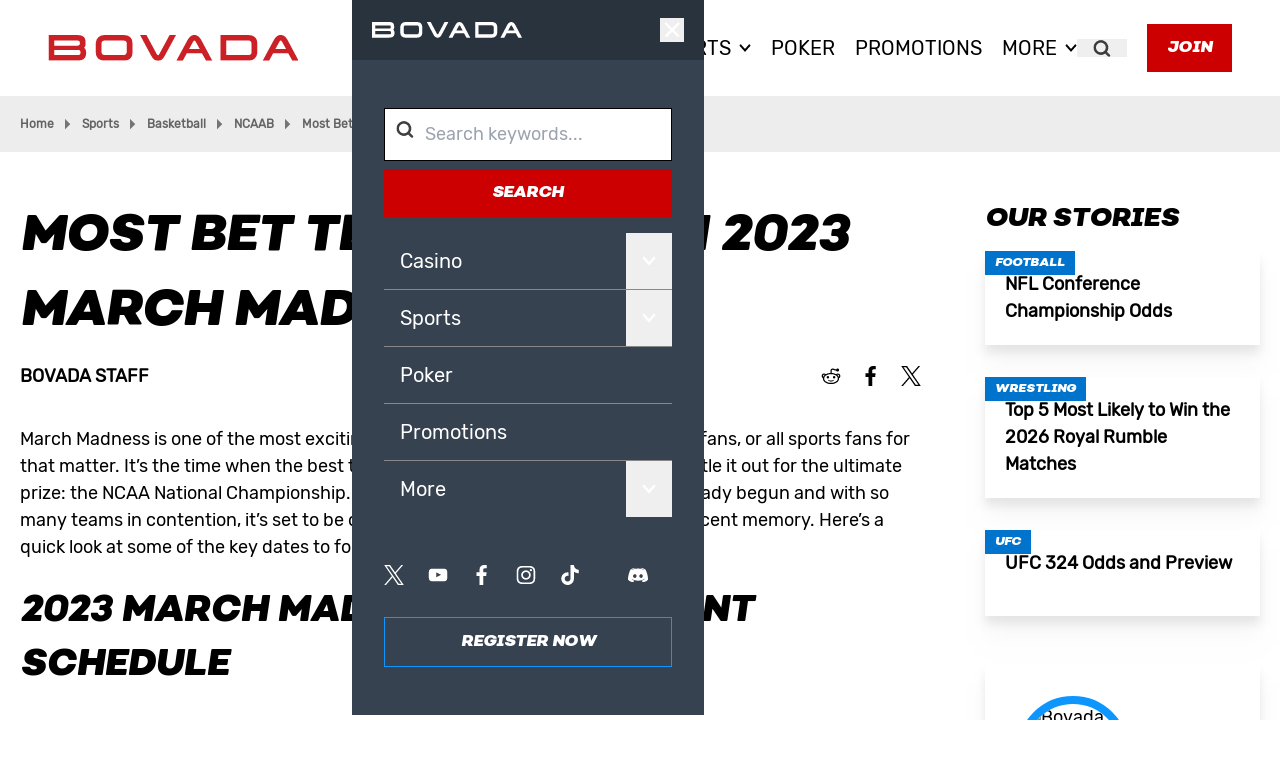

--- FILE ---
content_type: text/html; charset=utf-8
request_url: https://bovadahub.com/sports/basketball/ncaab/most-bet-teams-to-win-2023-march-madness/
body_size: 26641
content:
<!DOCTYPE html><html lang="en"><head><meta charSet="utf-8"/><meta name="viewport" content="width=device-width, initial-scale=1"/><link rel="preload" as="image" href="/wp-content/uploads/sites/46/2025/10/bovada-logo.svg"/><link rel="preload" as="image" href="/wp-content/uploads/sites/46/2025/10/bovada-logo-white.svg"/><link rel="stylesheet" href="/_next/static/css/8bd2dde48a95e3bf.css" data-precedence="next"/><link rel="stylesheet" href="/_next/static/css/6201c1557f51d1ba.css" data-precedence="next"/><link rel="stylesheet" href="/_next/static/css/869c190419706f16.css" data-precedence="next"/><link rel="stylesheet" href="/_next/static/css/7c5096cc2b0b3d68.css" data-precedence="next"/><link rel="stylesheet" href="/_next/static/css/bdd9e9e76495d155.css" data-precedence="next"/><link rel="stylesheet" href="/_next/static/css/afa3c1237653c158.css" data-precedence="next"/><link rel="preload" as="script" fetchPriority="low" href="/_next/static/chunks/webpack-ad117d411be4493b.js"/><script src="/_next/static/chunks/4bd1b696-518e7fb0c447b24b.js" async=""></script><script src="/_next/static/chunks/517-f3e8656ac1a1c3cb.js" async=""></script><script src="/_next/static/chunks/main-app-a7031ed1fe6ebaad.js" async=""></script><script src="/_next/static/chunks/839-f6d2948766f57e4b.js" async=""></script><script src="/_next/static/chunks/app/layout-5daf7efd555f01d9.js" async=""></script><script src="/_next/static/chunks/794-46babc757f37b7c4.js" async=""></script><script src="/_next/static/chunks/552-b24575bd6f521b47.js" async=""></script><script src="/_next/static/chunks/app/%5B%5B...route%5D%5D/page-0e973d6a97d129fd.js" async=""></script><link rel="preload" href="https://www.googletagmanager.com/gtm.js?id=GTM-NFQR49R" as="script"/><link rel="icon" type="image/png" href="/wp-content/uploads/sites/46/2025/10/BVD_Favicon.webp" media="(prefers-color-scheme: light)"/><link rel="icon" type="image/png" href="/wp-content/uploads/sites/46/2025/10/BVD_Favicon.webp" media="(prefers-color-scheme: dark)"/><link rel="preload" href="/wp-content/uploads/sites/46/2025/10/Nutmeg-BlackItalic.otf" as="font" crossorigin="" type="font/ttf"/><link rel="preload" href="/wp-content/uploads/sites/46/2025/10/Rubik-Regular.ttf" as="font" crossorigin="" type="font/ttf"/><title>Most Bet Teams to Win 2023 March Madness - Bovadahub.com</title><meta name="robots" content="index, follow"/><link rel="canonical" href="https://hub.bovada.lv/sports/basketball/ncaab/most-bet-teams-to-win-2023-march-madness/" href="https://bovadahub.com/sports/basketball/ncaab/most-bet-teams-to-win-2023-march-madness/"/><meta property="og:title" content="Most Bet Teams to Win 2023 March Madness - Bovadahub.com"/><meta property="og:description" content="March Madness is one of the most exciting times of the year for college basketball fans, or all sports fans for that matter. It’s the time when the best teams in the country come together to battle it out for the ultimate prize: the NCAA National Championship. This year’s March Madness action has already begun […]"/><meta property="og:url" content="https://bovadahub.com/sports/basketball/ncaab/most-bet-teams-to-win-2023-march-madness/"/><meta property="og:site_name" content="Bovadahub.com"/><meta property="og:image" content="http://localhost:3000/wp-content/uploads/sites/46/2025/10/1590x1040-1-24.jpg"/><meta property="og:image:width" content="1590"/><meta property="og:image:height" content="1040"/><meta property="og:type" content="article"/><meta property="article:published_time" content="2023-03-15T16:32:46+00:00"/><meta name="twitter:card" content="summary"/><meta name="twitter:title" content="Most Bet Teams to Win 2023 March Madness - Bovadahub.com"/><meta name="twitter:description" content="March Madness is one of the most exciting times of the year for college basketball fans, or all sports fans for that matter. It’s the time when the best teams in the country come together to battle it out for the ultimate prize: the NCAA National Championship. This year’s March Madness action has already begun […]"/><meta name="twitter:image" content="http://localhost:3000/wp-content/uploads/sites/46/2025/10/1590x1040-1-24.jpg"/><meta name="twitter:image:width" content="1590"/><meta name="twitter:image:height" content="1040"/><style>
            @font-face {
              font-family: 'titleFont';
              src: url('/wp-content/uploads/sites/46/2025/10/Nutmeg-BlackItalic.otf') format('opentype');
              font-display: swap;
            }
            html {
              --font-sans: 'titleFont';
            }
          </style><style>
            @font-face {
              font-family: 'bodyFont';
              src: url('/wp-content/uploads/sites/46/2025/10/Rubik-Regular.ttf') format('truetype');
              font-display: swap;
            }
            html {
              --font-mono: 'bodyFont';
            }
          </style><style>/* VERSION: 33388 */
/* ENV: PRODUCTION */
/* EDITOR NOW: - */

/* SOCIAL ICONS */
main .space-y-3 a > svg > path,
aside a > svg > path {
    fill: #000;
}

main .space-y-3 a:hover > svg > path,
aside a:hover > svg > path {
    fill: rgba(0, 0, 0, 0.7);
}

/* TABLE */
.article-content table.tableizer-table {
    width: 100%;
    overflow-x: auto;
    font-family: Arial, Helvetica, sans-serif;
    font-size: 14px;
    margin-bottom: 15px;
}

@media (max-width: 860px) {
    .article-content table.tableizer-table {
        display: block;
    }
}

.article-content table.tableizer-table td {
    padding: 5px;
    margin: 3px;
    border: 1px solid #CCC;
}

.article-content table.tableizer-table th {
    padding: 5px;
    margin: 3px;
    background-color: #0074CC;
    color: #FFF;
    font-weight: bold;
}

/* BULLED LIST BLOCK */
.article-content ul.wp-block-list {
    margin-bottom: 21px;
}

/* SLIDER */
.slider .dots {
    width: 100%;
}

.slider .dots .dot.active {
    border: 2px solid #0e96ff;
    background-color: #0074cc;
}

/* HEADER - BACKGROUND & LINK COLOR OVERRIDE */
header .btn .alt {
    display: none;
}

.header {
    width: 100%;
    margin: 0 auto;
}

/* HEADER OVERRIDES */
.wp-block-lazyblock-banner h1 > span {
    padding-top: 1.25rem;
    padding-bottom: 0.45rem;
    letter-spacing: -1.382px;
}

.wp-block-lazyblock-banner .relative > .container {
    width: 100%;
    max-width: 86.875rem;
    margin: 0 auto;
}

.wp-block-lazyblock-last-news .card-image.h-56 {
    height: 17rem;
}

@media (max-width: 1023px) {
    .wp-block-lazyblock-banner .container {
        position: absolute;
        top: 15.5%;
    }

    .wp-block-lazyblock-banner h1 > span {
        display: block;
        padding-bottom: 0.8rem;
    }

}

/* FOOTER OVERRIDES */
footer div.space-y-3 {
    display: none;
}

footer .text-xs {
    color: #BECDE3;
}

/* GRID LINKS OVERRIDES */
.wp-block-lazyblock-grid-links {
    background: #f7f7f7;
}

.wp-block-lazyblock-grid-links .flex {
    max-width: 86.875rem;
    margin: 0 auto;
}

.wp-block-lazyblock-grid-links img {
    border-radius: 50%;
    object-fit: cover;
}

@media (max-width: 600px) {
    .wp-block-lazyblock-grid-links {
        padding-top: 1.5rem;
    }

    .wp-block-lazyblock-grid-links .flex .p-7 {
        padding: 1.6rem;
    }

}

/* QUOTE BLOCK OVERRIDES */
.wp-block-lazyblock-quote .font-light {
    font-family: var(--font-mono);
    font-style: italic;
}

@media (max-width: 1023px) {
    .wp-block-lazyblock-quote .p-5 {
        margin: 0 auto;
    }
}

/* GRID LAST NEWS BLOCK OVERRIDES */
.wp-block-lazyblock-last-news {
}

.wp-block-lazyblock-last-news > div {
    max-width: 86.875rem;
    margin: 0 auto;
}

/* GRID BIG WINNER BLOCK OVERRIDES */
.wp-block-lazyblock-big-winners {
    background-color: #344155;
}

.wp-block-lazyblock-big-winners > .relative {
    max-width: 86.875rem;
    margin: 0 auto;
}

.wp-block-lazyblock-big-winners .slider .keen-slider__slide::after {
    display: block;
    content: "";
    position: absolute;
    top: 0;
    background-color: #fff3;
    width: 1px;
    height: 100%;
}

@media (max-width: 1023px) {
    .wp-block-lazyblock-big-winners .slider .keen-slider__slide::after {
        display: none;
    }
}

/* NEW GAMES BLOCK OVERRIDES */
.wp-block-lazyblock-new-games {
}

.wp-block-lazyblock-new-games .grid-rows-2 {
    grid-template-columns: repeat(5, 1fr) !important;
}

/* GRID NEW GAMES BLOCK OVERRIDES */
.wp-block-lazyblock-new-games {
}

.wp-block-lazyblock-new-games > .relative {
    max-width: 86.875rem;
    margin: 0 auto;
}

/* BANNER BLOCK OVERRIDES */
@media (min-width: 1024px) {
    .wp-block-lazyblock-banner h1 {
        line-height: 6rem;
    }
}

/* QUOTE BLOCK OVERRIDES */
.wp-block-lazyblock-quote {
}

.wp-block-lazyblock-quote .container {
    width: 100%;
    max-width: 86.875rem;
    margin: 0 auto;
}

.wp-block-lazyblock-quote .p-5.pt-0 {
    display: flex;
    justify-content: center;
    align-items: flex-start;
    flex: 1;
}

.wp-block-lazyblock-quote .flex.flex-col {
    flex-basis: 55%;
}

.wp-block-lazyblock-hero > .relative > .relative .flex {
    justify-content: left;
    padding-left: 30px;
}

@media (max-width: 1023px) {
    .wp-block-lazyblock-hero > .relative > .relative .flex {
        padding-left: 0;
    }
}

/* CTA BUTTONS OVERRIDES */
@media (max-width: 600px) {
    .absolute.bottom-0 {
        width: calc(100% - 2.50rem);
    }

    .absolute.bottom-0 .btn {
        display: block;
        width: 100%;
    }

    .wp-block-lazyblock-hero .btn {
        display: block;
        width: 100%;
    }

    .wp-block-lazyblock-new-games .btn.secondary-black {
        display: block;
        width: 100%;
    }
}

/* ROULETTE CALCULATOR IFRAME */
iframe#rouletteCalculator {
    width: 100%;
    height: 100%;
    position: absolute;
    top: 96px;
    left: 0;
}

@media (max-width: 1023px) {
    iframe#rouletteCalculator {
        top: 61px;
    }
}

[data-page-id="cG9zdDoyMzg5Nw=="] .space-y-3 {
    display: none;
}
</style><script src="/_next/static/chunks/polyfills-42372ed130431b0a.js" noModule=""></script></head><body style="--color-header-bg:#ffffff;--image-header:url();--image-footer:url();--color-primary-1:#000000;--color-primary-2:#cc0000;--color-primary-3:#0e96ff;--color-primary-4:#ffffff;--color-secondary-1:#364250;--color-secondary-2:#ac0000;--color-secondary-3:#0074cc;--color-secondary-4:#f7f7f7;--color-gradient-1-start:#1d903e;--color-gradient-1-stop:#205931;--color-gradient-2-start:#ffc931;--color-gradient-2-stop:#ffb334;--color-gradient-3-start:#39383a;--color-gradient-3-stop:#000000;--color-gradient-4-start:#FFFFFF;--color-gradient-4-stop:#EEEEEE;--font-size-h1:50px;--font-size-h1-mobile:34px;--font-size-h2:36px;--font-size-h2-mobile:26px;--font-size-h3:28px;--font-size-h3-mobile:18px;--font-size-body:18px;--font-size-body-mobile:14px;--font-size-body-small:14px;--font-size-body-small-mobile:10px" class="
          template2
        font-mono h-full min-h-screen w-full flex flex-col relative
      "><script type="application/ld+json">{"@context":"https://schema.org","@graph":[{"@type":"Article","@id":"https://bovadahub.com/sports/basketball/ncaab/most-bet-teams-to-win-2023-march-madness/#article","isPartOf":{"@id":"https://bovadahub.com/sports/basketball/ncaab/most-bet-teams-to-win-2023-march-madness/"},"author":{"name":"Bovada Staff","@id":"https://bovadahub.com/#/schema/person/078c5c72a6716e05ce37cc8a7f6e09e5"},"headline":"Most Bet Teams to Win 2023 March Madness","datePublished":"2023-03-15T16:32:46+00:00","dateModified":"2023-03-15T16:32:46+00:00","mainEntityOfPage":{"@id":"https://bovadahub.com/sports/basketball/ncaab/most-bet-teams-to-win-2023-march-madness/"},"wordCount":1063,"commentCount":0,"publisher":{"@id":"https://bovadahub.com/#organization"},"image":{"@id":"https://bovadahub.com/sports/basketball/ncaab/most-bet-teams-to-win-2023-march-madness/#primaryimage"},"thumbnailUrl":"/wp-content/uploads/sites/46/2025/10/1590x1040-1-24.jpg","articleSection":["Basketball","NCAAB","Sports"],"inLanguage":"en-US","potentialAction":[{"@type":"CommentAction","name":"Comment","target":["https://bovadahub.com/sports/basketball/ncaab/most-bet-teams-to-win-2023-march-madness/#respond"]}]},{"@type":"WebPage","@id":"https://bovadahub.com/sports/basketball/ncaab/most-bet-teams-to-win-2023-march-madness/","url":"https://bovadahub.com/sports/basketball/ncaab/most-bet-teams-to-win-2023-march-madness/","name":"Most Bet Teams to Win 2023 March Madness - Bovadahub.com","isPartOf":{"@id":"https://bovadahub.com/#website"},"primaryImageOfPage":{"@id":"https://bovadahub.com/sports/basketball/ncaab/most-bet-teams-to-win-2023-march-madness/#primaryimage"},"image":{"@id":"https://bovadahub.com/sports/basketball/ncaab/most-bet-teams-to-win-2023-march-madness/#primaryimage"},"thumbnailUrl":"/wp-content/uploads/sites/46/2025/10/1590x1040-1-24.jpg","datePublished":"2023-03-15T16:32:46+00:00","dateModified":"2023-03-15T16:32:46+00:00","breadcrumb":{"@id":"https://bovadahub.com/sports/basketball/ncaab/most-bet-teams-to-win-2023-march-madness/#breadcrumb"},"inLanguage":"en-US","potentialAction":[{"@type":"ReadAction","target":["https://bovadahub.com/sports/basketball/ncaab/most-bet-teams-to-win-2023-march-madness/"]}]},{"@type":"ImageObject","inLanguage":"en-US","@id":"https://bovadahub.com/sports/basketball/ncaab/most-bet-teams-to-win-2023-march-madness/#primaryimage","url":"/wp-content/uploads/sites/46/2025/10/1590x1040-1-24.jpg","contentUrl":"/wp-content/uploads/sites/46/2025/10/1590x1040-1-24.jpg","width":1590,"height":1040},{"@type":"BreadcrumbList","@id":"https://bovadahub.com/sports/basketball/ncaab/most-bet-teams-to-win-2023-march-madness/#breadcrumb","itemListElement":[{"@type":"ListItem","position":1,"name":"Home","item":"https://bovadahub.com/"},{"@type":"ListItem","position":2,"name":"Sports","item":"https://bovadahub.com/sports/"},{"@type":"ListItem","position":3,"name":"Basketball","item":"https://bovadahub.com/sports/basketball/"},{"@type":"ListItem","position":4,"name":"NCAAB","item":"https://bovadahub.com/sports/basketball/ncaab/"},{"@type":"ListItem","position":5,"name":"Most Bet Teams to Win 2023 March Madness"}]},{"@type":"WebSite","@id":"https://bovadahub.com/#website","url":"https://bovadahub.com/","name":"MASTER CONTENT","description":"Bovada Hub - The latest news for Sport, Casino and Poker","publisher":{"@id":"https://bovadahub.com/#organization"},"alternateName":"MASTERCONTENT","potentialAction":[{"@type":"SearchAction","target":{"@type":"EntryPoint","urlTemplate":"https://bovadahub.com/?s={search_term_string}"},"query-input":{"@type":"PropertyValueSpecification","valueRequired":true,"valueName":"search_term_string"}}],"inLanguage":"en-US"},{"@type":"Organization","@id":"https://bovadahub.com/#organization","name":"MASER CONTENT","alternateName":"MASTERCONTENT","url":"https://bovadahub.com/","logo":{"@type":"ImageObject","inLanguage":"en-US","@id":"https://bovadahub.com/#/schema/logo/image/","url":"","contentUrl":"","caption":"MASER CONTENT"},"image":{"@id":"https://bovadahub.com/#/schema/logo/image/"}},{"@type":"Person","@id":"https://bovadahub.com/#/schema/person/078c5c72a6716e05ce37cc8a7f6e09e5","name":"Bovada Staff","image":{"@type":"ImageObject","inLanguage":"en-US","@id":"https://bovadahub.com/#/schema/person/image/","url":"https://secure.gravatar.com/avatar/2a916f9456410ffc27652183c64662d0?s=96&d=mm&r=g","contentUrl":"https://secure.gravatar.com/avatar/2a916f9456410ffc27652183c64662d0?s=96&d=mm&r=g","caption":"Bovada Staff"},"sameAs":["https://www.facebook.com/BovadaLV/","https://www.instagram.com/bovada/","https://x.com/https://twitter.com/BovadaOfficial","https://www.youtube.com/channel/UCBMIGsLAvJnXQ4ROTL35SUg"],"url":"https://bovadahub.com/author/bovadastaff/"}]}</script><div class="
      header brand-header --bg-white h-[60px] lg:h-[96px] flex items-center px-5 lg:px-12 justify-between
      sticky top-0 z-50"><a href="/"><img alt="Logo" width="250" height="26" decoding="async" data-nimg="1" class="w-[150px] lg:w-[250px] h-auto mr-5" style="color:transparent" src="/wp-content/uploads/sites/46/2025/10/bovada-logo.svg"/></a><nav class="space-x-5 font-medium text-xl uppercase hidden lg:flex lg:h-full lg:items-center
          ml-auto"><div class="relative group h-full flex items-center"><a class="flex items-center group-hover:text-primary2 border-b border-transparent group-hover:border-b-primary2 space-x-2" href="/casino/"><span>Casino</span><svg xmlns="http://www.w3.org/2000/svg" width="1em" height="1em" fill="none" viewBox="0 0 10 7" class="text-xs group-hover:rotate-180 transition-transform"><path stroke="currentColor" d="M5 5.033 8.572 1 9 1.484 5 6 1 1.484 1.428 1z" clip-rule="evenodd"></path></svg></a><div class="hidden group-hover:block absolute top-full z-50"><div class="
      font-normal text-xs flex-col
      bg-primary-2 bg-secondary1
      text-white space-y-2 w-36 pb-6
    "><div class="group/sub relative pt-6 px-4"><a class="border-b-2 border-transparent hover:border-white" href="/casino/blackjack/">Blackjack</a></div><div class="group/sub relative pt-6 px-4"><a class="border-b-2 border-transparent hover:border-white" href="/casino/roulette/">Roulette</a></div><div class="group/sub relative pt-6 px-4"><a class="border-b-2 border-transparent hover:border-white" href="/casino/slots/">Slots</a></div><div class="group/sub relative pt-6 px-4"><a class="border-b-2 border-transparent hover:border-white" href="/casino/specialty-games/">Speciality Games</a></div><div class="group/sub relative pt-6 px-4"><a class="border-b-2 border-transparent hover:border-white" href="/casino/table-games/">Tables Games</a></div></div></div></div><div class="relative group h-full flex items-center"><a class="flex items-center group-hover:text-primary2 border-b border-transparent group-hover:border-b-primary2 space-x-2" href="/sports/"><span>Sports</span><svg xmlns="http://www.w3.org/2000/svg" width="1em" height="1em" fill="none" viewBox="0 0 10 7" class="text-xs group-hover:rotate-180 transition-transform"><path stroke="currentColor" d="M5 5.033 8.572 1 9 1.484 5 6 1 1.484 1.428 1z" clip-rule="evenodd"></path></svg></a><div class="hidden group-hover:block absolute top-full z-50"><div class="
      font-normal text-xs flex-col
      bg-primary-2 bg-secondary1
      text-white space-y-2 w-36 pb-6
    "><div class="group/sub relative pt-6 px-4"><a class="border-b-2 border-transparent hover:border-white" href="/sports/baseball/">Baseball</a></div><div class="group/sub relative pt-6 px-4"><a class="border-b-2 border-transparent hover:border-white" href="/sports/basketball/">Basketball</a><div class="hidden group-hover/sub:block absolute left-full top-0 border-l border-l-white"><div class=""><div class="
      font-normal text-xs flex-col
      bg-primary-2 bg-secondary1
      text-white space-y-2 w-36 pb-6
    "><div class="group/sub relative pt-6 px-4"><a class="border-b-2 border-transparent hover:border-white" href="/sports/basketball/nba/">NBA</a></div><div class="group/sub relative pt-6 px-4"><a class="border-b-2 border-transparent hover:border-white" href="/sports/basketball/ncaab/">NCAAB</a></div></div></div></div></div><div class="group/sub relative pt-6 px-4"><a class="border-b-2 border-transparent hover:border-white" href="/sports/boxing/">Boxing</a></div><div class="group/sub relative pt-6 px-4"><a class="border-b-2 border-transparent hover:border-white" href="/sports/football/">Football</a><div class="hidden group-hover/sub:block absolute left-full top-0 border-l border-l-white"><div class=""><div class="
      font-normal text-xs flex-col
      bg-primary-2 bg-secondary1
      text-white space-y-2 w-36 pb-6
    "><div class="group/sub relative pt-6 px-4"><a class="border-b-2 border-transparent hover:border-white" href="/sports/football/nfl/">NFL</a></div><div class="group/sub relative pt-6 px-4"><a class="border-b-2 border-transparent hover:border-white" href="/sports/football/ncaaf/">NCAAF</a></div></div></div></div></div><div class="group/sub relative pt-6 px-4"><a class="border-b-2 border-transparent hover:border-white" href="/sports/formula-one/">Formula One</a></div><div class="group/sub relative pt-6 px-4"><a class="border-b-2 border-transparent hover:border-white" href="/sports/golf/">Golf</a></div><div class="group/sub relative pt-6 px-4"><a class="border-b-2 border-transparent hover:border-white" href="/sports/hockey/">Hockey</a></div><div class="group/sub relative pt-6 px-4"><a class="border-b-2 border-transparent hover:border-white" href="/sports/horse-racing/">Horse Racing</a></div><div class="group/sub relative pt-6 px-4"><a class="border-b-2 border-transparent hover:border-white" href="/sports/soccer/">Soccer</a></div><div class="group/sub relative pt-6 px-4"><a class="border-b-2 border-transparent hover:border-white" href="/sports/tennis/">Tennis</a></div></div></div></div><div class="relative group h-full flex items-center"><a class="flex items-center group-hover:text-primary2 border-b border-transparent group-hover:border-b-primary2 space-x-2" href="/poker/"><span>Poker</span></a></div><div class="relative group h-full flex items-center"><a class="flex items-center group-hover:text-primary2 border-b border-transparent group-hover:border-b-primary2 space-x-2" href="/promotions/"><span>Promotions</span></a></div><div class="relative group h-full flex items-center"><a class="flex items-center group-hover:text-primary2 border-b border-transparent group-hover:border-b-primary2 space-x-2" href="/about-us/"><span>More</span><svg xmlns="http://www.w3.org/2000/svg" width="1em" height="1em" fill="none" viewBox="0 0 10 7" class="text-xs group-hover:rotate-180 transition-transform"><path stroke="currentColor" d="M5 5.033 8.572 1 9 1.484 5 6 1 1.484 1.428 1z" clip-rule="evenodd"></path></svg></a><div class="hidden group-hover:block absolute top-full z-50"><div class="
      font-normal text-xs flex-col
      bg-primary-2 bg-secondary1
      text-white space-y-2 w-36 pb-6
    "><div class="group/sub relative pt-6 px-4"><a class="border-b-2 border-transparent hover:border-white" href="/crypto/">Crypto</a></div><div class="group/sub relative pt-6 px-4"><a class="border-b-2 border-transparent hover:border-white" href="/entertainment/">Entertainment</a></div><div class="group/sub relative pt-6 px-4"><a class="border-b-2 border-transparent hover:border-white" href="/lifestyle/">Lifestyle</a></div><div class="group/sub relative pt-6 px-4"><a class="border-b-2 border-transparent hover:border-white" href="/party-sheets/">Party Sheets</a></div><div class="group/sub relative pt-6 px-4"><a class="border-b-2 border-transparent hover:border-white" href="/politics/">Politics</a></div></div></div></div></nav><button type="button" class="px-4 hidden lg:inline-block"><span class="sr-only">Search</span><svg xmlns="http://www.w3.org/2000/svg" width="1em" height="1em" fill="none" viewBox="0 0 14 15"><path fill="currentColor" stroke="currentColor" d="m10.726 10.342-.245.344.299.3 2.365 2.364a.522.522 0 0 1-.738.739l-2.365-2.364-.298-.3-.345.246A5.635 5.635 0 0 1 .5 7.078a5.634 5.634 0 1 1 10.226 3.264ZM6.134 2.489a4.59 4.59 0 1 0 0 9.178 4.59 4.59 0 0 0 0-9.178Z" opacity="0.75"></path></svg></button><div class="space-x-2.5 hidden lg:block ml-5"><a target="_blank" class="btn primary" href="https://www.bovada.lv/?overlay=join&amp;pk_vid=5ad3990d21f9805717611613529bbd3f">Join</a></div><button type="button" class="lg:hidden text-3xl"><svg xmlns="http://www.w3.org/2000/svg" width="1em" height="1em" fill="none" viewBox="0 0 33 23" class="text-primary2"><path stroke="currentColor" stroke-linecap="square" stroke-width="3" d="m2 2 28.618.5M2 11l28.618.5M2 20l28.618.5"></path></svg></button></div><main><div><div class="bg-[#ededed]"><div class="container flex space-x-2 items-center font-bold text-xs py-5 text-[#646464]"><a href="https://bovadahub.com/">Home</a><svg xmlns="http://www.w3.org/2000/svg" width="1em" height="1em" fill="none" viewBox="0 0 5 8"><path fill="#747474" fill-rule="evenodd" d="M.536.55 4.07 4.086.536 7.62z" clip-rule="evenodd"></path></svg><a href="https://bovadahub.com/sports/">Sports</a><svg xmlns="http://www.w3.org/2000/svg" width="1em" height="1em" fill="none" viewBox="0 0 5 8"><path fill="#747474" fill-rule="evenodd" d="M.536.55 4.07 4.086.536 7.62z" clip-rule="evenodd"></path></svg><a href="https://bovadahub.com/sports/basketball/">Basketball</a><svg xmlns="http://www.w3.org/2000/svg" width="1em" height="1em" fill="none" viewBox="0 0 5 8"><path fill="#747474" fill-rule="evenodd" d="M.536.55 4.07 4.086.536 7.62z" clip-rule="evenodd"></path></svg><a href="https://bovadahub.com/sports/basketball/ncaab/">NCAAB</a><svg xmlns="http://www.w3.org/2000/svg" width="1em" height="1em" fill="none" viewBox="0 0 5 8"><path fill="#747474" fill-rule="evenodd" d="M.536.55 4.07 4.086.536 7.62z" clip-rule="evenodd"></path></svg><a href="https://bovadahub.com/sports/basketball/ncaab/most-bet-teams-to-win-2023-march-madness/">Most Bet Teams to Win 2023 March Madness</a></div></div><div class="bg-white py-8 lg:py-12"><div class="container flex flex-col lg:flex-row lg:space-x-16 items-start"><div class="w-full lg:w-3/4 space-y-5 lg:space-y-9 mb-12"><div class="space-y-3"><h1>Most Bet Teams to Win 2023 March Madness</h1><div class="lg:flex items-center hidden justify-between"><p class="text-lg font-bold uppercase">Bovada Staff</p><div class="flex items-center space-x-7"><div class="flex items-center space-x-5 text-xl"><a target="_blank" rel="noreferrer" href="https://www.reddit.com/submit?url="><svg xmlns="http://www.w3.org/2000/svg" width="1em" height="1em" fill="#FFF" viewBox="0 0 32 32"><path d="M18.656 4C16.56 4 15 5.707 15 7.656v3.375c-2.758.145-5.258.875-7.281 2.031C6.945 12.317 5.914 12 4.906 12c-1.09 0-2.199.355-2.968 1.219v.031l-.032.031c-.738.922-1.039 2.153-.843 3.375a4.44 4.44 0 0 0 1.968 3C3.023 19.77 3 19.883 3 20c0 2.605 1.574 4.887 3.938 6.469S12.488 29 16 29s6.7-.95 9.063-2.531S29 22.605 29 20c0-.117-.023-.23-.031-.344a4.44 4.44 0 0 0 1.968-3c.196-1.222-.105-2.453-.843-3.375l-.032-.031c-.769-.863-1.878-1.25-2.968-1.25-1.008 0-2.04.316-2.813 1.063-2.023-1.157-4.523-1.887-7.281-2.032V7.656C17 6.676 17.559 6 18.656 6c.52 0 1.164.246 2.157.594.843.297 1.937.625 3.343.718C24.496 8.29 25.414 9 26.5 9 27.875 9 29 7.875 29 6.5S27.875 4 26.5 4c-.945 0-1.762.535-2.187 1.313-1.2-.07-2.067-.32-2.844-.594C20.566 4.402 19.734 4 18.656 4M16 13c3.152 0 5.965.867 7.938 2.188C25.91 16.508 27 18.203 27 20s-1.09 3.492-3.062 4.813C21.965 26.133 19.152 27 16 27s-5.965-.867-7.937-2.187S5 21.797 5 20s1.09-3.492 3.063-4.812C10.035 13.868 12.848 13 16 13M4.906 14c.38 0 .754.094 1.063.25-1.086.91-1.93 1.992-2.438 3.188a2.36 2.36 0 0 1-.469-1.094c-.109-.672.086-1.367.407-1.782.004-.007-.004-.023 0-.03.304-.321.844-.532 1.437-.532m22.188 0c.593 0 1.133.21 1.437.531.004.004-.004.028 0 .031.32.415.516 1.11.407 1.782-.063.39-.215.773-.47 1.093-.507-1.195-1.35-2.277-2.437-3.187.309-.156.684-.25 1.063-.25M11 16a1.999 1.999 0 1 0 0 4 1.999 1.999 0 1 0 0-4m10 0a1.999 1.999 0 1 0 0 4 1.999 1.999 0 1 0 0-4m.25 5.531c-1.148 1.067-3.078 1.75-5.25 1.75s-4.102-.691-5.25-1.625C11.39 23.391 13.445 25 16 25s4.61-1.602 5.25-3.469"></path></svg></a><a target="_blank" rel="noreferrer" href="https://www.facebook.com/sharer/sharer.php?u="><svg xmlns="http://www.w3.org/2000/svg" width="1em" height="1em" fill="none" viewBox="0 0 11 20"><path fill="currentColor" fill-rule="evenodd" d="M6.628 20v-9.123h3.01l.451-3.556H6.628v-2.27c0-1.029.28-1.73 1.732-1.73l1.851-.001V.14C9.891.097 8.792 0 7.514 0 4.845 0 3.018 1.657 3.018 4.7V7.32H0v3.556h3.018V20z" clip-rule="evenodd"></path></svg></a><a target="_blank" href="https://twitter.com/intent/tweet?url=" rel="noreferrer"><svg xmlns="http://www.w3.org/2000/svg" width="1em" height="1em" fill="none" viewBox="0 0 1200 1227"><path fill="#fff" d="M714.163 519.284 1160.89 0h-105.86L667.137 450.887 357.328 0H0l468.492 681.821L0 1226.37h105.866l409.625-476.152 327.181 476.152H1200L714.137 519.284zM569.165 687.828l-47.468-67.894-377.686-540.24h162.604l304.797 435.991 47.468 67.894 396.2 566.721H892.476L569.165 687.854z"></path></svg></a></div></div></div></div><div class="article-content">
<p>March Madness is one of the most exciting times of the year for <a href="https://www.bovada.lv/sports/basketball/college-basketball">college basketball</a> fans, or all sports fans for that matter. It’s the time when the best teams in the country come together to battle it out for the ultimate prize: the NCAA National Championship. This year’s March Madness action has already begun and with so many teams in contention, it’s set to be one of the wildest NCAA tournaments in recent memory. Here’s a quick look at some of the key dates to follow over the next few weeks:</p>



<h2 class="wp-block-heading"><strong>2023 March Madness Tournament Schedule</strong></h2>



<ul class="wp-block-list">
<li>First Four: March 14-15</li>



<li>First Round: March 16-17</li>



<li>Second Round: March 18-19</li>



<li>Sweet Sixteen: March 23-24</li>



<li>Elite Eight: March 25-26</li>



<li>Final Four: April 1</li>



<li>National Championship Game: April 3</li>
</ul>



<p style="text-align:center"><a style="display:block;height:50px;width:250px;background:#cc0000;color:#ffffff;text-align:center;font-weight:bold;font-size:100%;line-height:50px;font-family:Arial;border-radius:20px;text-decoration:none;margin:0 auto" href="https://www.bovada.lv/sports/basketball">LATEST ODDS</a></p>
<p style="text-align:center"><em>View the latest basketball odds!</em></p>



<p>The fun thing about March Madness is that it’s not just about the games themselves; it’s also about the betting that goes along with them. March Madness betting is a popular pastime for American sports fans, with people from all over the country filling out their NCAA brackets in the hopes of winning big. Of course, not everyone is an expert when it comes to <a href="https://www.bovada.lv/sports/football/college-football">college basketball</a>, but that doesn’t mean you can’t get in on all the betting excitement!</p>



<p><a href="https://www.bovada.lv/sports">Bovada Sportsbook</a> is your betting headquarters for the 2023 March Madness tournament and has betting odds available on every single game. There are plenty of ways to have fun and potentially win some money during the March Madness tournament: from point spreads and totals to futures and props, you’ll have an endless supply of March Madness bets to choose from as you make your NCAA predictions.</p>



<h2 class="wp-block-heading"><strong>Top 5 Most Bet Teams to Win March Madness </strong></h2>



<h3 class="wp-block-heading"><strong>#1 – Alabama Crimson Tide | 32.7% | +650</strong></h3>



<p>With a staggering 32.7% of the betting action leading up to March Madness, Alabama is the most bet team heading into this year’s NCAA tournament. Not only did the Crimson Tide claim one of this year’s #1 seeds, but they were also selected as the top overall seed in the 2023 March Madness tournament.</p>



<p>Alabama locked up the top spot after winning both the SEC regular season and conference championship, including last week’s 82-63 win over Texas A&amp;M in the SEC title game.</p>



<p>This squad continues to be led by one of the best players in the nation in Brandon Miller. Despite his alleged role in a fatal shooting earlier this year, the freshman phenom continues to dominate on the basketball court. With Alabama currently available at +650 to win March Madness, it’s easy to see why they’re the most bet team to win the NCAA’s 2023 National Championship.</p>



<h3 class="wp-block-heading"><strong>#2 – Texas Longhorns | 14% | +1500</strong></h3>



<p>The second-most bet team in the 2023 March Madness tournament is the Texas Longhorns. Texas underwent a change at head coach back in December and the team hasn’t looked back since. The Longhorns locked up one of this year’s #2 seeds, finishing the season fifth overall in the AP Poll while playing out of the Big 12.</p>



<p>Led by senior guard Marcus Carr, Texas boasts solid depth on the offensive end with four different players averaging double-digit points per game. While rival Kansas had a better record in the Big 12 and claimed one of the NCAA tournament’s #1 seeds, the Longhorns still managed to beat them by 20 points in the conference championship game. With over 14% of this year’s March Madness bets, it looks like Texas’ betting odds are just too good to pass up at +1500.</p>



<h3 class="wp-block-heading"><strong>#3 – Duke Blue Devils | 10.6% | +3000</strong></h3>



<p>Stepping in for the winningest coach in the history of college basketball is no easy task, but that’s exactly what Duke head coach Jon Scheyer has done this season. Coach K officially retired at the end of last year, but that hasn’t stopped this blue blood program from being the third-most bet team to win the 2023 National Championship, taking in 10.6% of the NCAA betting action at Bovada.</p>



<p>The Blue Devils started slow under Scheyer but have been coming on strong as of late, securing a #5 seed in this year’s NCAA tournament in the process. They’ve gotten solid production out of players like Jeremy Roach and Tyrese Proctor, but freshman Kyle Filipowski has been the main catalyst for Duke this season. Having just won the ACC championship and currently available at +3000 to win March Madness, this year’s Blue Devils provide some excellent betting value as they seek to win their 6<sup>th</sup> national title in school history.</p>



<h3 class="wp-block-heading"><strong>#4 – Kansas Jayhawks | 7.5% | +1000</strong></h3>



<p>Kansas enters this year’s NCAA tournament as the defending champs, having pulled off a memorable comeback in last year’s National Championship Game over North Carolina. As the #1 seed in this year’s West region, the Jayhawks have a legitimate shot at becoming the first team since the 2005-06 Florida Gators to win back-to-back NCAA titles.</p>



<p>Kansas forward Jalen Wilson has looked like a surefire All-American for much of the campaign, while freshman guard Gradey Dick will almost certainly be lacing them up in the NBA next season. This team is not short on talent and getting a #1 seed at +1000 betting odds seems almost too good to be true. With 7.5% of Bovada’s March Madness betting action, it looks like most college basketball fans would agree.</p>



<h3 class="wp-block-heading"><strong>#5 – Houston Cougars | 4.7% | +500</strong></h3>



<p>Last, but certainly not least, we have the Houston Cougars. This squad was #1 in the country for much of the season but ended up #2 overall after losing to Memphis in the AAC championship game. Despite that loss, Houston is still a #1 seed in this year’s March Madness tournament and are preparing for another deep run, having made it to at least the Elite Eight in each of the past two campaigns.</p>



<p>Based on the latest odds at Bovada Sportsbook, the Cougars enter this year’s NCAA tournament as the top betting favorite at +500. Despite these modest payout odds, the Cougars still managed to rack up 4.7% of all our March Madness betting action. Houston has been one of the best programs in college basketball over the past few years, and with players like guard Marcus Sasser, as well as forwards Jarace Walker and J’Wan Roberts, this could be their best team yet.</p>



<p style="text-align:center"><a style="display:block;height:50px;width:200px;background:#cc0000;color:#ffffff;text-align:center;font-weight:bold;font-size:100%;line-height:50px;font-family:Arial;border-radius:20px;text-decoration:none;margin:0 auto" href="https://www.bovada.lv/?overlay=join">JOIN BOVADA NOW</a></p>
<p style="text-align:center"><em>Sign up to Bovada today!</em></p>



<p>To get in on the March Madness betting action, be sure to create a Bovada account today! </p>
</div></div><aside class="lg:w-[275px] w-full flex-shrink-0 space-y-12"><div class="" style="background-color:transparent"><div class=" space-y-3 "><div class="flex items-center justify-between"><h2 class=" text-h2Mobile">Our Stories</h2></div><div class="grid grid-cols-1  items-stretch gap-8 "><div class="card grow flex flex-col relative h-full "><a class="
          card-category font-sans font-extrabold z-10 absolute top-0 left-0 hover:underline
          bg-secondary3 text-xs  text-white px-2.5 py-1 uppercase" href="/sports/football/">Football</a><a class="flex flex-col h-full " href="/sports/football/nfl/nfl-conference-championship-odds/"><div class="card-image relative w-full overflow-hidden aspect-[16/9]"><img alt="NFL Conference Championship Odds" loading="lazy" decoding="async" data-nimg="fill" class="object-cover" style="position:absolute;height:100%;width:100%;left:0;top:0;right:0;bottom:0;color:transparent" sizes="(max-width: 1024px) 100vw, 33vw" srcSet="/_next/image/?url=%2Fwp-content%2Fuploads%2Fsites%2F46%2F2025%2F10%2F08-NFL-NFL-Conference-Championships-Odds.webp&amp;w=256&amp;q=75 256w, /_next/image/?url=%2Fwp-content%2Fuploads%2Fsites%2F46%2F2025%2F10%2F08-NFL-NFL-Conference-Championships-Odds.webp&amp;w=384&amp;q=75 384w, /_next/image/?url=%2Fwp-content%2Fuploads%2Fsites%2F46%2F2025%2F10%2F08-NFL-NFL-Conference-Championships-Odds.webp&amp;w=640&amp;q=75 640w, /_next/image/?url=%2Fwp-content%2Fuploads%2Fsites%2F46%2F2025%2F10%2F08-NFL-NFL-Conference-Championships-Odds.webp&amp;w=750&amp;q=75 750w, /_next/image/?url=%2Fwp-content%2Fuploads%2Fsites%2F46%2F2025%2F10%2F08-NFL-NFL-Conference-Championships-Odds.webp&amp;w=828&amp;q=75 828w, /_next/image/?url=%2Fwp-content%2Fuploads%2Fsites%2F46%2F2025%2F10%2F08-NFL-NFL-Conference-Championships-Odds.webp&amp;w=1080&amp;q=75 1080w, /_next/image/?url=%2Fwp-content%2Fuploads%2Fsites%2F46%2F2025%2F10%2F08-NFL-NFL-Conference-Championships-Odds.webp&amp;w=1200&amp;q=75 1200w, /_next/image/?url=%2Fwp-content%2Fuploads%2Fsites%2F46%2F2025%2F10%2F08-NFL-NFL-Conference-Championships-Odds.webp&amp;w=1920&amp;q=75 1920w, /_next/image/?url=%2Fwp-content%2Fuploads%2Fsites%2F46%2F2025%2F10%2F08-NFL-NFL-Conference-Championships-Odds.webp&amp;w=2048&amp;q=75 2048w, /_next/image/?url=%2Fwp-content%2Fuploads%2Fsites%2F46%2F2025%2F10%2F08-NFL-NFL-Conference-Championships-Odds.webp&amp;w=3840&amp;q=75 3840w" src="/_next/image/?url=%2Fwp-content%2Fuploads%2Fsites%2F46%2F2025%2F10%2F08-NFL-NFL-Conference-Championships-Odds.webp&amp;w=3840&amp;q=75"/></div><div class="card-content bg-white p-5 grow drop-shadow-xl min-h-[86px] "><p class="card-title font-bold ">NFL Conference Championship Odds</p></div></a></div><div class="card grow flex flex-col relative h-full "><a class="
          card-category font-sans font-extrabold z-10 absolute top-0 left-0 hover:underline
          bg-secondary3 text-xs  text-white px-2.5 py-1 uppercase" href="/sports/wrestling/">Wrestling</a><a class="flex flex-col h-full " href="/sports/wrestling/top-5-most-likely-to-win-the-2026-royal-rumble-matches/"><div class="card-image relative w-full overflow-hidden aspect-[16/9]"><img alt="WWE 2026 Royal Rumble" loading="lazy" decoding="async" data-nimg="fill" class="object-cover" style="position:absolute;height:100%;width:100%;left:0;top:0;right:0;bottom:0;color:transparent" sizes="(max-width: 1024px) 100vw, 33vw" srcSet="/_next/image/?url=%2Fwp-content%2Fuploads%2Fsites%2F46%2F2026%2F01%2FSanti-Bovada-Article-1-Thumb.jpg&amp;w=256&amp;q=75 256w, /_next/image/?url=%2Fwp-content%2Fuploads%2Fsites%2F46%2F2026%2F01%2FSanti-Bovada-Article-1-Thumb.jpg&amp;w=384&amp;q=75 384w, /_next/image/?url=%2Fwp-content%2Fuploads%2Fsites%2F46%2F2026%2F01%2FSanti-Bovada-Article-1-Thumb.jpg&amp;w=640&amp;q=75 640w, /_next/image/?url=%2Fwp-content%2Fuploads%2Fsites%2F46%2F2026%2F01%2FSanti-Bovada-Article-1-Thumb.jpg&amp;w=750&amp;q=75 750w, /_next/image/?url=%2Fwp-content%2Fuploads%2Fsites%2F46%2F2026%2F01%2FSanti-Bovada-Article-1-Thumb.jpg&amp;w=828&amp;q=75 828w, /_next/image/?url=%2Fwp-content%2Fuploads%2Fsites%2F46%2F2026%2F01%2FSanti-Bovada-Article-1-Thumb.jpg&amp;w=1080&amp;q=75 1080w, /_next/image/?url=%2Fwp-content%2Fuploads%2Fsites%2F46%2F2026%2F01%2FSanti-Bovada-Article-1-Thumb.jpg&amp;w=1200&amp;q=75 1200w, /_next/image/?url=%2Fwp-content%2Fuploads%2Fsites%2F46%2F2026%2F01%2FSanti-Bovada-Article-1-Thumb.jpg&amp;w=1920&amp;q=75 1920w, /_next/image/?url=%2Fwp-content%2Fuploads%2Fsites%2F46%2F2026%2F01%2FSanti-Bovada-Article-1-Thumb.jpg&amp;w=2048&amp;q=75 2048w, /_next/image/?url=%2Fwp-content%2Fuploads%2Fsites%2F46%2F2026%2F01%2FSanti-Bovada-Article-1-Thumb.jpg&amp;w=3840&amp;q=75 3840w" src="/_next/image/?url=%2Fwp-content%2Fuploads%2Fsites%2F46%2F2026%2F01%2FSanti-Bovada-Article-1-Thumb.jpg&amp;w=3840&amp;q=75"/></div><div class="card-content bg-white p-5 grow drop-shadow-xl min-h-[86px] "><p class="card-title font-bold ">Top 5 Most Likely to Win the 2026 Royal Rumble Matches</p></div></a></div><div class="card grow flex flex-col relative h-full "><a class="
          card-category font-sans font-extrabold z-10 absolute top-0 left-0 hover:underline
          bg-secondary3 text-xs  text-white px-2.5 py-1 uppercase" href="/sports/ufc/">UFC</a><a class="flex flex-col h-full " href="/sports/ufc/ufc-324-odds-and-preview/"><div class="card-image relative w-full overflow-hidden aspect-[16/9]"><img alt="05-UFC-324" loading="lazy" decoding="async" data-nimg="fill" class="object-cover" style="position:absolute;height:100%;width:100%;left:0;top:0;right:0;bottom:0;color:transparent" sizes="(max-width: 1024px) 100vw, 33vw" srcSet="/_next/image/?url=%2Fwp-content%2Fuploads%2Fsites%2F46%2F2026%2F01%2F05-UFC-324.webp&amp;w=256&amp;q=75 256w, /_next/image/?url=%2Fwp-content%2Fuploads%2Fsites%2F46%2F2026%2F01%2F05-UFC-324.webp&amp;w=384&amp;q=75 384w, /_next/image/?url=%2Fwp-content%2Fuploads%2Fsites%2F46%2F2026%2F01%2F05-UFC-324.webp&amp;w=640&amp;q=75 640w, /_next/image/?url=%2Fwp-content%2Fuploads%2Fsites%2F46%2F2026%2F01%2F05-UFC-324.webp&amp;w=750&amp;q=75 750w, /_next/image/?url=%2Fwp-content%2Fuploads%2Fsites%2F46%2F2026%2F01%2F05-UFC-324.webp&amp;w=828&amp;q=75 828w, /_next/image/?url=%2Fwp-content%2Fuploads%2Fsites%2F46%2F2026%2F01%2F05-UFC-324.webp&amp;w=1080&amp;q=75 1080w, /_next/image/?url=%2Fwp-content%2Fuploads%2Fsites%2F46%2F2026%2F01%2F05-UFC-324.webp&amp;w=1200&amp;q=75 1200w, /_next/image/?url=%2Fwp-content%2Fuploads%2Fsites%2F46%2F2026%2F01%2F05-UFC-324.webp&amp;w=1920&amp;q=75 1920w, /_next/image/?url=%2Fwp-content%2Fuploads%2Fsites%2F46%2F2026%2F01%2F05-UFC-324.webp&amp;w=2048&amp;q=75 2048w, /_next/image/?url=%2Fwp-content%2Fuploads%2Fsites%2F46%2F2026%2F01%2F05-UFC-324.webp&amp;w=3840&amp;q=75 3840w" src="/_next/image/?url=%2Fwp-content%2Fuploads%2Fsites%2F46%2F2026%2F01%2F05-UFC-324.webp&amp;w=3840&amp;q=75"/></div><div class="card-content bg-white p-5 grow drop-shadow-xl min-h-[86px] "><p class="card-title font-bold ">UFC 324 Odds and Preview</p></div></a></div></div></div></div><div class="bg-white drop-shadow-xl p-8 space-y-5"><div class="relative overflow-hidden h-28 w-28 rounded-full border-8 border-primary3"><img alt="Bovada Staff" loading="lazy" decoding="async" data-nimg="fill" class="object-cover" style="position:absolute;height:100%;width:100%;left:0;top:0;right:0;bottom:0;color:transparent" sizes="100vw" srcSet="/_next/image/?url=https%3A%2F%2Fsecure.gravatar.com%2Favatar%2F2a916f9456410ffc27652183c64662d0%3Fs%3D200%26d%3Dmm%26r%3Dg&amp;w=640&amp;q=75 640w, /_next/image/?url=https%3A%2F%2Fsecure.gravatar.com%2Favatar%2F2a916f9456410ffc27652183c64662d0%3Fs%3D200%26d%3Dmm%26r%3Dg&amp;w=750&amp;q=75 750w, /_next/image/?url=https%3A%2F%2Fsecure.gravatar.com%2Favatar%2F2a916f9456410ffc27652183c64662d0%3Fs%3D200%26d%3Dmm%26r%3Dg&amp;w=828&amp;q=75 828w, /_next/image/?url=https%3A%2F%2Fsecure.gravatar.com%2Favatar%2F2a916f9456410ffc27652183c64662d0%3Fs%3D200%26d%3Dmm%26r%3Dg&amp;w=1080&amp;q=75 1080w, /_next/image/?url=https%3A%2F%2Fsecure.gravatar.com%2Favatar%2F2a916f9456410ffc27652183c64662d0%3Fs%3D200%26d%3Dmm%26r%3Dg&amp;w=1200&amp;q=75 1200w, /_next/image/?url=https%3A%2F%2Fsecure.gravatar.com%2Favatar%2F2a916f9456410ffc27652183c64662d0%3Fs%3D200%26d%3Dmm%26r%3Dg&amp;w=1920&amp;q=75 1920w, /_next/image/?url=https%3A%2F%2Fsecure.gravatar.com%2Favatar%2F2a916f9456410ffc27652183c64662d0%3Fs%3D200%26d%3Dmm%26r%3Dg&amp;w=2048&amp;q=75 2048w, /_next/image/?url=https%3A%2F%2Fsecure.gravatar.com%2Favatar%2F2a916f9456410ffc27652183c64662d0%3Fs%3D200%26d%3Dmm%26r%3Dg&amp;w=3840&amp;q=75 3840w" src="/_next/image/?url=https%3A%2F%2Fsecure.gravatar.com%2Favatar%2F2a916f9456410ffc27652183c64662d0%3Fs%3D200%26d%3Dmm%26r%3Dg&amp;w=3840&amp;q=75"/></div><h6 class="font-bold text-2xl capitalize font-mono">Bovada Staff</h6><div class="flex items-center space-x-7"><div class="flex items-center space-x-5 text-xl"><a target="_blank" rel="noreferrer" href="https://www.facebook.com/BovadaLV/"><svg xmlns="http://www.w3.org/2000/svg" width="1em" height="1em" fill="none" viewBox="0 0 11 20"><path fill="currentColor" fill-rule="evenodd" d="M6.628 20v-9.123h3.01l.451-3.556H6.628v-2.27c0-1.029.28-1.73 1.732-1.73l1.851-.001V.14C9.891.097 8.792 0 7.514 0 4.845 0 3.018 1.657 3.018 4.7V7.32H0v3.556h3.018V20z" clip-rule="evenodd"></path></svg></a><a target="_blank" href="https://twitter.com/BovadaOfficial" rel="noreferrer"><svg xmlns="http://www.w3.org/2000/svg" width="1em" height="1em" fill="none" viewBox="0 0 1200 1227"><path fill="#fff" d="M714.163 519.284 1160.89 0h-105.86L667.137 450.887 357.328 0H0l468.492 681.821L0 1226.37h105.866l409.625-476.152 327.181 476.152H1200L714.137 519.284zM569.165 687.828l-47.468-67.894-377.686-540.24h162.604l304.797 435.991 47.468 67.894 396.2 566.721H892.476L569.165 687.854z"></path></svg></a><a target="_blank" href="https://www.instagram.com/bovada/" rel="noreferrer"><svg xmlns="http://www.w3.org/2000/svg" width="1em" height="1em" fill="none" viewBox="0 0 22 20"><path fill="currentColor" fill-rule="evenodd" d="M10.933 0C8.16 0 7.812.012 6.723.06 5.636.11 4.893.278 4.244.525a5 5 0 0 0-1.808 1.153A4.9 4.9 0 0 0 1.258 3.45c-.252.636-.425 1.363-.475 2.427C.733 6.944.722 7.284.722 10s.012 3.057.061 4.123c.05 1.065.223 1.792.475 2.428.26.657.61 1.215 1.178 1.77a5 5 0 0 0 1.808 1.154c.65.247 1.392.417 2.479.465 1.089.049 1.437.06 4.21.06s3.12-.011 4.21-.06c1.087-.048 1.829-.218 2.478-.465a5 5 0 0 0 1.81-1.153 4.9 4.9 0 0 0 1.177-1.771c.252-.636.425-1.363.474-2.428.05-1.066.062-1.407.062-4.123s-.012-3.056-.062-4.123c-.05-1.064-.222-1.791-.474-2.427a4.9 4.9 0 0 0-1.178-1.772A5 5 0 0 0 17.621.525C16.972.278 16.23.11 15.143.06 14.053.012 13.706 0 10.933 0m0 1.802c2.726 0 3.05.01 4.126.058.996.045 1.536.208 1.896.345a3.2 3.2 0 0 1 1.174.748c.357.35.579.683.764 1.15.14.352.306.881.351 1.856.05 1.055.06 1.371.06 4.041s-.01 2.987-.06 4.041c-.045.975-.211 1.505-.351 1.857-.185.467-.407.8-.764 1.15a3.2 3.2 0 0 1-1.174.748c-.36.137-.9.3-1.896.344-1.077.048-1.4.058-4.126.058s-3.05-.01-4.126-.058c-.996-.044-1.536-.207-1.896-.344a3.2 3.2 0 0 1-1.174-.748 3.1 3.1 0 0 1-.764-1.15c-.14-.352-.306-.882-.352-1.857-.049-1.054-.06-1.37-.06-4.04s.011-2.987.06-4.042c.046-.975.212-1.504.352-1.857.185-.466.406-.8.764-1.15a3.2 3.2 0 0 1 1.174-.747c.36-.137.9-.3 1.896-.345 1.076-.048 1.4-.058 4.126-.058M5.689 10c0-2.836 2.348-5.135 5.244-5.135s5.243 2.3 5.243 5.135-2.347 5.135-5.243 5.135S5.689 12.836 5.689 10m5.244 3.334c-1.88 0-3.404-1.493-3.404-3.334s1.524-3.333 3.404-3.333S14.336 8.159 14.336 10s-1.523 3.334-3.403 3.334m5.45-7.472c.677 0 1.226-.537 1.226-1.2s-.549-1.2-1.226-1.2-1.225.537-1.225 1.2.549 1.2 1.226 1.2" clip-rule="evenodd"></path></svg></a></div></div><hr/><div class="font-medium"></div></div></aside></div></div></div></main><footer class="footer brand-footer --text-white"><div class="bg-[#1F262F] py-10"><div class="flex flex-col lg:flex-row container lg:justify-between"><div class=" flex flex-col items-center justify-center space-y-14 border-[#979797] border-b lg:border-b-0 lg:border-r mb-12 pb-12 lg:mb-0 lg:pb-0 lg:pr-10"><a href="/"><img alt="Logo" width="200" height="21" decoding="async" data-nimg="1" class="w-[200px] h-auto" style="color:transparent" src="/wp-content/uploads/sites/46/2025/10/bovada-logo-white.svg"/></a><div class="footer__socials flex items-center space-x-6"><a target="_blank" class="footer__socials__link text-white" rel="noreferrer" href="https://twitter.com/BovadaOfficial"><svg xmlns="http://www.w3.org/2000/svg" width="1em" height="1em" fill="none" viewBox="0 0 1200 1227" class="text-xl"><path fill="#fff" d="M714.163 519.284 1160.89 0h-105.86L667.137 450.887 357.328 0H0l468.492 681.821L0 1226.37h105.866l409.625-476.152 327.181 476.152H1200L714.137 519.284zM569.165 687.828l-47.468-67.894-377.686-540.24h162.604l304.797 435.991 47.468 67.894 396.2 566.721H892.476L569.165 687.854z"></path></svg></a><a target="_blank" class="footer__socials__link text-white" rel="noreferrer" href="https://www.youtube.com/channel/UCBMIGsLAvJnXQ4ROTL35SUg"><svg xmlns="http://www.w3.org/2000/svg" width="1em" height="1em" fill="none" viewBox="0 0 22 14" class="text-xl"><path fill="#fff" fill-rule="evenodd" d="M8.938 9.581V3.99l5.517 2.806zM21.053 3.02s-.2-1.372-.811-1.976c-.777-.793-1.648-.797-2.046-.843C15.338 0 11.05 0 11.05 0h-.009S6.756 0 3.898.2c-.4.046-1.27.05-2.047.843-.612.604-.811 1.976-.811 1.976S.836 4.63.836 6.24v1.51c0 1.611.204 3.222.204 3.222s.199 1.371.811 1.975c.777.793 1.798.768 2.252.851 1.634.153 6.944.2 6.944.2s4.29-.006 7.149-.207c.398-.047 1.269-.05 2.046-.844.612-.604.811-1.975.811-1.975s.205-1.61.205-3.222v-1.51c0-1.61-.204-3.221-.204-3.221" clip-rule="evenodd"></path></svg></a><a target="_blank" class="footer__socials__link text-white" rel="noreferrer" href="https://www.facebook.com/BovadaLV/"><svg xmlns="http://www.w3.org/2000/svg" width="1em" height="1em" fill="none" viewBox="0 0 11 20" class="text-xl"><path fill="currentColor" fill-rule="evenodd" d="M6.628 20v-9.123h3.01l.451-3.556H6.628v-2.27c0-1.029.28-1.73 1.732-1.73l1.851-.001V.14C9.891.097 8.792 0 7.514 0 4.845 0 3.018 1.657 3.018 4.7V7.32H0v3.556h3.018V20z" clip-rule="evenodd"></path></svg></a><a target="_blank" class="footer__socials__link text-white" rel="noreferrer" href="https://www.instagram.com/bovada/"><svg xmlns="http://www.w3.org/2000/svg" width="1em" height="1em" fill="none" viewBox="0 0 22 20" class="text-xl"><path fill="currentColor" fill-rule="evenodd" d="M10.933 0C8.16 0 7.812.012 6.723.06 5.636.11 4.893.278 4.244.525a5 5 0 0 0-1.808 1.153A4.9 4.9 0 0 0 1.258 3.45c-.252.636-.425 1.363-.475 2.427C.733 6.944.722 7.284.722 10s.012 3.057.061 4.123c.05 1.065.223 1.792.475 2.428.26.657.61 1.215 1.178 1.77a5 5 0 0 0 1.808 1.154c.65.247 1.392.417 2.479.465 1.089.049 1.437.06 4.21.06s3.12-.011 4.21-.06c1.087-.048 1.829-.218 2.478-.465a5 5 0 0 0 1.81-1.153 4.9 4.9 0 0 0 1.177-1.771c.252-.636.425-1.363.474-2.428.05-1.066.062-1.407.062-4.123s-.012-3.056-.062-4.123c-.05-1.064-.222-1.791-.474-2.427a4.9 4.9 0 0 0-1.178-1.772A5 5 0 0 0 17.621.525C16.972.278 16.23.11 15.143.06 14.053.012 13.706 0 10.933 0m0 1.802c2.726 0 3.05.01 4.126.058.996.045 1.536.208 1.896.345a3.2 3.2 0 0 1 1.174.748c.357.35.579.683.764 1.15.14.352.306.881.351 1.856.05 1.055.06 1.371.06 4.041s-.01 2.987-.06 4.041c-.045.975-.211 1.505-.351 1.857-.185.467-.407.8-.764 1.15a3.2 3.2 0 0 1-1.174.748c-.36.137-.9.3-1.896.344-1.077.048-1.4.058-4.126.058s-3.05-.01-4.126-.058c-.996-.044-1.536-.207-1.896-.344a3.2 3.2 0 0 1-1.174-.748 3.1 3.1 0 0 1-.764-1.15c-.14-.352-.306-.882-.352-1.857-.049-1.054-.06-1.37-.06-4.04s.011-2.987.06-4.042c.046-.975.212-1.504.352-1.857.185-.466.406-.8.764-1.15a3.2 3.2 0 0 1 1.174-.747c.36-.137.9-.3 1.896-.345 1.076-.048 1.4-.058 4.126-.058M5.689 10c0-2.836 2.348-5.135 5.244-5.135s5.243 2.3 5.243 5.135-2.347 5.135-5.243 5.135S5.689 12.836 5.689 10m5.244 3.334c-1.88 0-3.404-1.493-3.404-3.334s1.524-3.333 3.404-3.333S14.336 8.159 14.336 10s-1.523 3.334-3.403 3.334m5.45-7.472c.677 0 1.226-.537 1.226-1.2s-.549-1.2-1.226-1.2-1.225.537-1.225 1.2.549 1.2 1.226 1.2" clip-rule="evenodd"></path></svg></a><a target="_blank" class="footer__socials__link text-white" rel="noreferrer" href="https://www.tiktok.com/@bovada_official"><svg xmlns="http://www.w3.org/2000/svg" fill-rule="evenodd" clip-rule="evenodd" image-rendering="optimizeQuality" shape-rendering="geometricPrecision" text-rendering="geometricPrecision" viewBox="0 0 447 512.57" width="1em" height="1em" class="text-xl"><path fill="#fff" fill-rule="nonzero" d="M380.23 102.74c-27.61-18-47.53-46.81-53.75-80.38-1.34-7.25-2.09-14.72-2.09-22.36h-88.12l-.14 353.16c-1.48 39.55-34.03 71.29-73.93 71.29-12.4 0-24.08-3.1-34.36-8.51-23.58-12.41-39.72-37.12-39.72-65.56 0-40.85 33.24-74.08 74.07-74.08 7.63 0 14.94 1.26 21.86 3.42v-89.96c-7.16-.98-14.44-1.58-21.86-1.58C72.76 188.18 0 260.93 0 350.38c0 54.87 27.41 103.43 69.25 132.8 26.34 18.5 58.39 29.39 92.95 29.39 89.44 0 162.2-72.76 162.2-162.19l-.01-179.09c34.56 24.81 76.92 39.42 122.61 39.42v-88.12c-24.61 0-47.53-7.31-66.77-19.85"></path></svg></a><a target="_blank" class="footer__socials__link text-white" rel="noreferrer" href="https://t.me/+gtLA9tSp0u0zNGM8"></a><a target="_blank" class="footer__socials__link text-white" rel="noreferrer" href="https://discord.gg/bovada"><svg xmlns="http://www.w3.org/2000/svg" fill-rule="evenodd" clip-rule="evenodd" image-rendering="optimizeQuality" shape-rendering="geometricPrecision" text-rendering="geometricPrecision" viewBox="0 0 512 365.467" width="1em" height="1em" class="text-xl"><path fill="#fff" d="M378.186 365.028s-15.794-18.865-28.956-35.099c57.473-16.232 79.41-51.77 79.41-51.77-17.989 11.846-35.099 20.182-50.454 25.885-21.938 9.213-42.997 14.917-63.617 18.866-42.118 7.898-80.726 5.703-113.631-.438-25.008-4.827-46.506-11.407-64.494-18.867-10.091-3.947-21.059-8.774-32.027-14.917-1.316-.877-2.633-1.316-3.948-2.193-.877-.438-1.316-.878-1.755-.878-7.898-4.388-12.285-7.458-12.285-7.458s21.06 34.659 76.779 51.331c-13.163 16.673-29.395 35.977-29.395 35.977C36.854 362.395 0 299.218 0 299.218 0 159.263 63.177 45.633 63.177 45.633 126.354-1.311 186.022.005 186.022.005l4.388 5.264C111.439 27.645 75.461 62.305 75.461 62.305s9.653-5.265 25.886-12.285c46.945-20.621 84.236-25.885 99.592-27.64 2.633-.439 4.827-.878 7.458-.878 26.763-3.51 57.036-4.387 88.624-.878 41.68 4.826 86.43 17.111 132.058 41.68 0 0-34.66-32.906-109.244-55.281l6.143-7.019s60.105-1.317 122.844 45.628c0 0 63.178 113.631 63.178 253.585 0-.438-36.854 62.739-133.813 65.81zm-43.874-203.133c-25.006 0-44.75 21.498-44.75 48.262s20.182 48.26 44.75 48.26c25.008 0 44.752-21.497 44.752-48.26 0-26.764-20.182-48.262-44.752-48.262m-160.135 0c-25.008 0-44.751 21.498-44.751 48.262s20.182 48.26 44.751 48.26c25.007 0 44.75-21.497 44.75-48.26.439-26.763-19.742-48.262-44.75-48.262"></path></svg></a><a target="_blank" class="footer__socials__link text-white" rel="noreferrer" href="MwpTemplateSocials"></a></div></div><div class="flex flex-col lg:flex-row space-y-10 lg:space-y-0 lg:space-x-16"><div class="footer__nav grid grid-cols-1 lg:grid-cols-2 lg:grid-rows-6 lg:gap-x-20"><a class="footer__nav__link text-white text-center text-base lg:font-bold" href="/about-us/">About Us</a><a class="footer__nav__link text-white text-center text-base lg:font-bold" href="https://www.bovada.lv/help/common-faq/how-do-i-contact-customer-service">Contact Us</a><a class="footer__nav__link text-white text-center text-base lg:font-bold" href="https://www.bovada.lv/">Bovada.lv</a><a class="footer__nav__link text-white text-center text-base lg:font-bold" href="https://www.bovada.lv/sports?pk_vid=5ad3990d21f9805717613160049bbd3f">Sports Betting</a><a class="footer__nav__link text-white text-center text-base lg:font-bold" href="/privacy-policy/">Privacy Policy</a></div><div class="flex flex-col space-y-3"><a class="btn secondary-white" href="https://www.bovada.lv/?overlay=join&amp;pk_vid=5ad3990d21f9805717611613529bbd3f">Register now</a></div></div></div></div><div class="bg-[#0B0E13] py-8 px-4.5 font-bold text-xs text-center lg:text-left lg:py-4 lg:pl-8">Copyright © 2025 Bovada is a registered trademark. All rights reserved.</div></footer><script>(function () {
    "use strict";

    const WL = ["affid", "referral", "mtm_source", "mtm_medium", "mtm_campaign", "mtm_content", "mtm_keyword", "mtm_cid", "mtm_group", "mtm_placement", "utm_source", "utm_medium", "utm_campaign", "utm_content", "utm_keyword", "utm_cid", "utm_group", "utm_placement", "pk_vid"];
    let cachedParams = null, hadPk = false, retryTimer = null, retries = 0;
    const maxRetries = 20, retryEveryMs = 250;

    function parseQS(s) {
        const q = new URLSearchParams(s || "");
        const o = {};
        WL.forEach(k => {
            if (q.has(k)) o[k] = q.get(k)
        });
        return o
    }

    function getCookie(starts) {
        const cs = (document.cookie || "").split(";").map(c => c.trim());
        for (const c of cs) {
            if (c.startsWith(starts)) {
                const i = c.indexOf("=");
                if (i > -1) return decodeURIComponent(c.substring(i + 1))
            }
        }
        return null
    }

    function pkFromCookie() {
        const v = getCookie("_pk_id.");
        if (!v) return null;
        const f = v.split(".")[0];
        return f && /^[a-f0-9]{10,40}$/i.test(f) ? f : null
    }

    function pkFromMatomoSync() {
        try {
            if (window.Matomo && typeof Matomo.getAsyncTrackers === "function") {
                const ts = Matomo.getAsyncTrackers() || [];
                for (const tr of ts) {
                    if (tr && typeof tr.getVisitorId === "function") {
                        const v = tr.getVisitorId();
                        if (v) return v
                    }
                }
            }
        } catch {
        }
        return null
    }

    function ensureParams() {
        const base = cachedParams ? {...cachedParams} : parseQS(location.search);
        let pk = base.pk_vid || pkFromMatomoSync() || pkFromCookie();
        if (pk) base.pk_vid = pk;
        cachedParams = base;
        hadPk = Boolean(base.pk_vid);
        return cachedParams
    }

    function mergePreferA(a, b) {
        const o = {...b};
        for (const k in a || {}) {
            if (a[k] != null && a[k] !== "") o[k] = a[k]
        }
        return o
    }

    function skip(a) {
        const h = a.getAttribute("href");
        if (!h || h.startsWith("#") || h.startsWith("javascript:")) return true;
        try {
            const u = new URL(h, document.baseURI);
            if (!/^https?:$/i.test(u.protocol)) return true
        } catch {
            return true
        }
        return false
    }

    function isLR(u) {
        return true;
    }

    function normalizeHost(host) {
        return (host || "").replace(/^www\./i, "");
    }

    function isExternalLink(u) {
        try {
            const linkHost = normalizeHost(u.hostname);
            const currentHost = normalizeHost(window.location.hostname);

            return linkHost !== currentHost;
        } catch {
            return false;
        }
    }

    function decorateUrlString(rawHref, params) {

        const u = new URL(rawHref, document.baseURI);

        if (!isLR(u)) return null;

        const isExternal = isExternalLink(u);

        const current = {};

        WL.forEach(k => {
            if (u.searchParams.has(k)) {
                current[k] = u.searchParams.get(k);
            }
        });

        let baseParams = params ? {...params} : {};

        if (!isExternal) {
            delete baseParams.pk_vid;
            delete current.pk_vid;
        }

        const finalParams = mergePreferA(baseParams, current);

        for (const k in finalParams) {
            if (finalParams[k] != null && finalParams[k] !== "") {
                u.searchParams.set(k, finalParams[k]);
            }
        }

        return u.toString();
    }

    function updateDatasetsIfPresent(a, finalHref) {
        const ds = a.dataset || {};
        if ("href" in ds) ds.href = finalHref;
        if ("url" in ds) ds.url = finalHref;
        if ("target" in ds) ds.target = finalHref;
        if ("targetUrl" in ds) ds.targetUrl = finalHref;
        if ("destination" in ds) ds.destination = finalHref;
        if ("link" in ds) ds.link = finalHref
    }

    function applyToAnchor(a, params) {
        if (!a || skip(a)) return false;
        try {
            const raw = a.getAttribute("href");
            const finalHref = decorateUrlString(raw, params);
            if (!finalHref) return false;
            if (a.href !== finalHref) {
                a.href = finalHref;
                a.setAttribute("href", finalHref);
                updateDatasetsIfPresent(a, finalHref)
            }
            a.setAttribute("target", "_self");
            return true
        } catch {
            return false
        }
    }

    function applyAll() {
        const params = ensureParams();
        if (!Object.keys(params).length) return 0;
        let n = 0;
        document.querySelectorAll("a[href]").forEach(a => {
            if (applyToAnchor(a, params)) n++
        });
        return n
    }

    function startPkRetry() {
        if (hadPk || retryTimer) return;
        retryTimer = setInterval(() => {
            retries++;
            const before = hadPk;
            ensureParams();
            if (hadPk && !before) {
                applyAll();
                clearInterval(retryTimer);
                retryTimer = null
            }
            if (retries >= maxRetries) {
                clearInterval(retryTimer);
                retryTimer = null
            }
        }, retryEveryMs)
    }

    function boot() {
        ensureParams();
        const n = applyAll();
        console.log(`[TrackerParams] updated links: ${n}${hadPk ? "" : " (pk_vid pending)"}`);
        if (!hadPk) startPkRetry()
    }

    function isModifiedClick(e) {
        return e.button !== 0 || e.metaKey || e.ctrlKey || e.shiftKey || e.altKey
    }

    function handleClick(e) {
        const a = e.target && e.target.closest && e.target.closest("a[href]");
        if (!a || skip(a)) return;
        const params = ensureParams();
        const finalHref = decorateUrlString(a.getAttribute("href"), params);
        if (!finalHref) return;
        a.href = finalHref;
        a.setAttribute("href", finalHref);
        updateDatasetsIfPresent(a, finalHref);
        a.setAttribute("target", "_self");
        if (isModifiedClick(e)) return;
        e.preventDefault();
        try {
            if (Array.isArray(window._paq)) {
                window._paq.push(["trackLink", finalHref, "link"])
            }
        } catch {
        }
        setTimeout(() => {
            try {
                window.location.assign(finalHref)
            } catch {
                location.href = finalHref
            }
        }, 0)
    }

    if (document.readyState === "loading") {
        document.addEventListener("DOMContentLoaded", boot)
    } else {
        boot()
    }

    document.addEventListener("click", handleClick, {capture: false, passive: false});
    document.addEventListener("auxclick", function (e) {
        if (e.button !== 1) return;
        const a = e.target && e.target.closest && e.target.closest("a[href]");
        if (!a || skip(a)) return;
        const params = ensureParams();
        const finalHref = decorateUrlString(a.getAttribute("href"), params);
        if (!finalHref) return;
        a.href = finalHref;
        a.setAttribute("href", finalHref);
        updateDatasetsIfPresent(a, finalHref);
        a.setAttribute("target", "_self")
    }, {capture: false, passive: true});

    const mo = new MutationObserver(muts => {
        const params = ensureParams();
        for (const m of muts) {
            m.addedNodes.forEach(node => {
                if (node.nodeType !== 1) return;
                if (node.matches?.("a[href]")) applyToAnchor(node, params);
                node.querySelectorAll?.("a[href]").forEach(a => applyToAnchor(a, params))
            })
        }
    });
    mo.observe(document.documentElement, {childList: true, subtree: true});
    console.log("[TrackerParams] ready");
})();

// Unique custom JS code for this brand only

/* This code will not execute if window.qtzmdl[0].event doesn't equal "mm_send_pv".
   This mm_send_pv will only be sent via GTM, so if this library doesn't exist, matomo will not fire.
   This means we are able to stop Matomo via GTM if Infrastructure needs to pause Matomo without any actual site changes.
 */
(function () {

    try {

        var _paq = window._paq = window._paq || [];

        _paq.push(["setDomains", ["*.www.bovada.com", "*.bovadahub.com", "*.community.bovada.lv", "*.hub.bovada.lv", "*.www.bovada.lv", "record.revenuenetwork.com", "bo607.com"]]);
        _paq.push(["enableCrossDomainLinking"]);
        _paq.push(["setExcludedReferrers", ["www.bovada.com", "hub.bovada.lv", "bovadahub.com", "community.bovada.lv", "www.bovada.lv", "record.revenuenetwork.com", "bo607.com"]]);

        _paq.push(['setCustomUrl', location.href.toLowerCase()]);

        // For pages with GTM we can turn of MM via GTM using this if logic
        if (window.qtzmdl && window.qtzmdl[0].event === "mm_page_view") {

            function mappaq(v1, a1, dlvalue) {
                if (v1) {
                    let v1int = parseInt(v1);

                    _paq.push(['setCustomDimension', v1int, dlvalue]);
                }
                if (a1) {
                    let a1int = parseInt(a1);
                    _paq.push(['setCustomDimension', a1int, dlvalue]);
                }
            }

            let affidval = localStorage.getItem('bvaffid') ? mappaq('4', '5', localStorage.getItem('bvaffid')) : 'none';
            let usergroup = localStorage.getItem('user_group') ? mappaq('22', false, localStorage.getItem('user_group')) : 'none';
            let hostname = mappaq('1', '2', location.hostname);

            let qdl = window.qtzmdl[0];

            if (qdl.finalpagetitle && qdl.finalpagetitle !== 'not_set') {
                mappaq('12', false, qdl.finalpagetitle);
                _paq.push(['setDocumentTitle', qdl.finalpagetitle]);
            }

            if (qdl.custid !== "not_set") {
                mappaq('7', '11', qdl.custid);
            }

            if (qdl.marketingconsent !== "not_set") {
                mappaq(false, '19', qdl.marketingconsent);
            }

            if (qdl.functionconsent !== "not_set") {
                mappaq(false, '20', qdl.functionconsent);
            }

            if (qdl.statisticconsent !== "not_set") {
                mappaq(false, '21', qdl.statisticconsent);
            }

            if (qdl.channelgrouping !== "not_set") {
                mappaq(false, '23', qdl.channelgrouping);
            }

            _paq.push(['trackPageView']);
            _paq.push(['enableLinkTracking']);

            (function () {
                var u = "//idg.bovada.lv";
                _paq.push(['setTrackerUrl', u + '/matomo.php']);
                _paq.push(['setSiteId', '7']);
                var d = document, g = d.createElement('script'), s = d.getElementsByTagName('script')[0];
                g.async = true;
                g.src = 'https://www.bovada.lv/matomo.js';
                s.parentNode.insertBefore(g, s);
            })();

        } else if (!window.dataLayer) {

            _paq.push(['setCustomDimension', 24, 'no gtm']);
            _paq.push(['trackPageView']);
            _paq.push(['enableLinkTracking']);

            (function () {
                var u = "//idg.bovada.lv";
                _paq.push(['setTrackerUrl', u + '/matomo.php']);
                _paq.push(['setSiteId', '7']);
                var d = document, g = d.createElement('script'), s = d.getElementsByTagName('script')[0];
                g.async = true;
                g.src = 'https://www.bovada.lv/matomo.js';
                s.parentNode.insertBefore(g, s);
            })();

        }
    } catch (error) {
        console.log('No action mm', error?.message);
    }

})();
</script><script src="/_next/static/chunks/webpack-ad117d411be4493b.js" async=""></script><script>(self.__next_f=self.__next_f||[]).push([0])</script><script>self.__next_f.push([1,"7:\"$Sreact.fragment\"\nb:I[6213,[],\"OutletBoundary\"]\nd:I[6213,[],\"MetadataBoundary\"]\nf:I[6213,[],\"ViewportBoundary\"]\n11:I[4835,[],\"\"]\n13:I[96,[\"839\",\"static/chunks/839-f6d2948766f57e4b.js\",\"177\",\"static/chunks/app/layout-5daf7efd555f01d9.js\"],\"GoogleTagManager\"]\n14:I[5244,[],\"\"]\n15:I[3866,[],\"\"]\n18:I[3739,[\"839\",\"static/chunks/839-f6d2948766f57e4b.js\",\"794\",\"static/chunks/794-46babc757f37b7c4.js\",\"552\",\"static/chunks/552-b24575bd6f521b47.js\",\"400\",\"static/chunks/app/%5B%5B...route%5D%5D/page-0e973d6a97d129fd.js\"],\"default\"]\n19:I[4839,[\"839\",\"static/chunks/839-f6d2948766f57e4b.js\",\"794\",\"static/chunks/794-46babc757f37b7c4.js\",\"552\",\"static/chunks/552-b24575bd6f521b47.js\",\"400\",\"static/chunks/app/%5B%5B...route%5D%5D/page-0e973d6a97d129fd.js\"],\"\"]\n1b:I[7970,[\"839\",\"static/chunks/839-f6d2948766f57e4b.js\",\"794\",\"static/chunks/794-46babc757f37b7c4.js\",\"552\",\"static/chunks/552-b24575bd6f521b47.js\",\"400\",\"static/chunks/app/%5B%5B...route%5D%5D/page-0e973d6a97d129fd.js\"],\"Image\"]\n1:HL[\"/_next/static/css/8bd2dde48a95e3bf.css\",\"style\"]\n2:HL[\"/_next/static/css/6201c1557f51d1ba.css\",\"style\"]\n3:HL[\"/_next/static/css/869c190419706f16.css\",\"style\"]\n4:HL[\"/_next/static/css/7c5096cc2b0b3d68.css\",\"style\"]\n5:HL[\"/_next/static/css/bdd9e9e76495d155.css\",\"style\"]\n6:HL[\"/_next/static/css/afa3c1237653c158.css\",\"style\"]\n0:{\"P\":null,\"b\":\"GLoMEmw803FV6NQbXyVv8\",\"p\":\"\",\"c\":[\"\",\"sports\",\"basketball\",\"ncaab\",\"most-bet-teams-to-win-2023-march-madness\",\"\"],\"i\":false,\"f\":[[[\"\",{\"children\":[[\"route\",\"sports/basketball/ncaab/most-bet-teams-to-win-2023-march-madness\",\"oc\"],{\"children\":[\"__PAGE__\",{}]}]},\"$undefined\",\"$undefined\",true],[\"\",[\"$\",\"$7\",\"c\",{\"children\":[[[\"$\",\"link\",\"0\",{\"rel\":\"stylesheet\",\"href\":\"/_next/static/css/8bd2dde48a95e3bf.css\",\"precedence\":\"next\",\"crossOrigin\":\"$undefined\",\"nonce\":\"$undefined\"}],[\"$\",\"link\",\"1\",{\"rel\":\"stylesheet\",\"href\":\"/_next/static/css/6201c1557f51d1ba.css\",\"precedence\":\"next\",\"crossOrigin\":\"$undefined\",\"nonce\":\"$undefined\"}],[\"$\",\"link\",\"2\",{\"rel\":\"stylesheet\",\"href\":\"/_next/static/css/869c190419706f16.css\""])</script><script>self.__next_f.push([1,",\"precedence\":\"next\",\"crossOrigin\":\"$undefined\",\"nonce\":\"$undefined\"}]],\"$L8\"]}],{\"children\":[[\"route\",\"sports/basketball/ncaab/most-bet-teams-to-win-2023-march-madness\",\"oc\"],[\"$\",\"$7\",\"c\",{\"children\":[[[\"$\",\"link\",\"0\",{\"rel\":\"stylesheet\",\"href\":\"/_next/static/css/7c5096cc2b0b3d68.css\",\"precedence\":\"next\",\"crossOrigin\":\"$undefined\",\"nonce\":\"$undefined\"}],[\"$\",\"link\",\"1\",{\"rel\":\"stylesheet\",\"href\":\"/_next/static/css/bdd9e9e76495d155.css\",\"precedence\":\"next\",\"crossOrigin\":\"$undefined\",\"nonce\":\"$undefined\"}],[\"$\",\"link\",\"2\",{\"rel\":\"stylesheet\",\"href\":\"/_next/static/css/afa3c1237653c158.css\",\"precedence\":\"next\",\"crossOrigin\":\"$undefined\",\"nonce\":\"$undefined\"}]],\"$L9\"]}],{\"children\":[\"__PAGE__\",[\"$\",\"$7\",\"c\",{\"children\":[\"$La\",null,[\"$\",\"$Lb\",null,{\"children\":\"$Lc\"}]]}],{},null]},null]},null],[\"$\",\"$7\",\"h\",{\"children\":[null,[\"$\",\"$7\",\"q7X-BRRuMHc5-R0mzWZ-o\",{\"children\":[[\"$\",\"$Ld\",null,{\"children\":\"$Le\"}],[\"$\",\"$Lf\",null,{\"children\":\"$L10\"}],null]}]]}]]],\"m\":\"$undefined\",\"G\":[\"$11\",\"$undefined\"],\"s\":false,\"S\":false}\n10:[[\"$\",\"meta\",\"0\",{\"name\":\"viewport\",\"content\":\"width=device-width, initial-scale=1\"}]]\n12:T14b2,"])</script><script>self.__next_f.push([1,"/* VERSION: 33388 */\r\n/* ENV: PRODUCTION */\r\n/* EDITOR NOW: - */\r\n\r\n/* SOCIAL ICONS */\r\nmain .space-y-3 a \u003e svg \u003e path,\r\naside a \u003e svg \u003e path {\r\n    fill: #000;\r\n}\r\n\r\nmain .space-y-3 a:hover \u003e svg \u003e path,\r\naside a:hover \u003e svg \u003e path {\r\n    fill: rgba(0, 0, 0, 0.7);\r\n}\r\n\r\n/* TABLE */\r\n.article-content table.tableizer-table {\r\n    width: 100%;\r\n    overflow-x: auto;\r\n    font-family: Arial, Helvetica, sans-serif;\r\n    font-size: 14px;\r\n    margin-bottom: 15px;\r\n}\r\n\r\n@media (max-width: 860px) {\r\n    .article-content table.tableizer-table {\r\n        display: block;\r\n    }\r\n}\r\n\r\n.article-content table.tableizer-table td {\r\n    padding: 5px;\r\n    margin: 3px;\r\n    border: 1px solid #CCC;\r\n}\r\n\r\n.article-content table.tableizer-table th {\r\n    padding: 5px;\r\n    margin: 3px;\r\n    background-color: #0074CC;\r\n    color: #FFF;\r\n    font-weight: bold;\r\n}\r\n\r\n/* BULLED LIST BLOCK */\r\n.article-content ul.wp-block-list {\r\n    margin-bottom: 21px;\r\n}\r\n\r\n/* SLIDER */\r\n.slider .dots {\r\n    width: 100%;\r\n}\r\n\r\n.slider .dots .dot.active {\r\n    border: 2px solid #0e96ff;\r\n    background-color: #0074cc;\r\n}\r\n\r\n/* HEADER - BACKGROUND \u0026 LINK COLOR OVERRIDE */\r\nheader .btn .alt {\r\n    display: none;\r\n}\r\n\r\n.header {\r\n    width: 100%;\r\n    margin: 0 auto;\r\n}\r\n\r\n/* HEADER OVERRIDES */\r\n.wp-block-lazyblock-banner h1 \u003e span {\r\n    padding-top: 1.25rem;\r\n    padding-bottom: 0.45rem;\r\n    letter-spacing: -1.382px;\r\n}\r\n\r\n.wp-block-lazyblock-banner .relative \u003e .container {\r\n    width: 100%;\r\n    max-width: 86.875rem;\r\n    margin: 0 auto;\r\n}\r\n\r\n.wp-block-lazyblock-last-news .card-image.h-56 {\r\n    height: 17rem;\r\n}\r\n\r\n@media (max-width: 1023px) {\r\n    .wp-block-lazyblock-banner .container {\r\n        position: absolute;\r\n        top: 15.5%;\r\n    }\r\n\r\n    .wp-block-lazyblock-banner h1 \u003e span {\r\n        display: block;\r\n        padding-bottom: 0.8rem;\r\n    }\r\n\r\n}\r\n\r\n/* FOOTER OVERRIDES */\r\nfooter div.space-y-3 {\r\n    display: none;\r\n}\r\n\r\nfooter .text-xs {\r\n    color: #BECDE3;\r\n}\r\n\r\n/* GRID LINKS OVERRIDES */\r\n.wp-block-lazyblock-grid-links {\r\n    background: #f7f7f7;\r\n}\r\n\r\n.wp-block-lazyblock-grid-links .flex {\r\n    max-width: 86.875rem;\r\n    margin: 0 auto;\r\n}\r\n\r\n.wp-block-lazyblock-grid-links img {\r\n    border-radius: 50%;\r\n    object-fit: cover;\r\n}\r\n\r\n@media (max-width: 600px) {\r\n    .wp-block-lazyblock-grid-links {\r\n        padding-top: 1.5rem;\r\n    }\r\n\r\n    .wp-block-lazyblock-grid-links .flex .p-7 {\r\n        padding: 1.6rem;\r\n    }\r\n\r\n}\r\n\r\n/* QUOTE BLOCK OVERRIDES */\r\n.wp-block-lazyblock-quote .font-light {\r\n    font-family: var(--font-mono);\r\n    font-style: italic;\r\n}\r\n\r\n@media (max-width: 1023px) {\r\n    .wp-block-lazyblock-quote .p-5 {\r\n        margin: 0 auto;\r\n    }\r\n}\r\n\r\n/* GRID LAST NEWS BLOCK OVERRIDES */\r\n.wp-block-lazyblock-last-news {\r\n}\r\n\r\n.wp-block-lazyblock-last-news \u003e div {\r\n    max-width: 86.875rem;\r\n    margin: 0 auto;\r\n}\r\n\r\n/* GRID BIG WINNER BLOCK OVERRIDES */\r\n.wp-block-lazyblock-big-winners {\r\n    background-color: #344155;\r\n}\r\n\r\n.wp-block-lazyblock-big-winners \u003e .relative {\r\n    max-width: 86.875rem;\r\n    margin: 0 auto;\r\n}\r\n\r\n.wp-block-lazyblock-big-winners .slider .keen-slider__slide::after {\r\n    display: block;\r\n    content: \"\";\r\n    position: absolute;\r\n    top: 0;\r\n    background-color: #fff3;\r\n    width: 1px;\r\n    height: 100%;\r\n}\r\n\r\n@media (max-width: 1023px) {\r\n    .wp-block-lazyblock-big-winners .slider .keen-slider__slide::after {\r\n        display: none;\r\n    }\r\n}\r\n\r\n/* NEW GAMES BLOCK OVERRIDES */\r\n.wp-block-lazyblock-new-games {\r\n}\r\n\r\n.wp-block-lazyblock-new-games .grid-rows-2 {\r\n    grid-template-columns: repeat(5, 1fr) !important;\r\n}\r\n\r\n/* GRID NEW GAMES BLOCK OVERRIDES */\r\n.wp-block-lazyblock-new-games {\r\n}\r\n\r\n.wp-block-lazyblock-new-games \u003e .relative {\r\n    max-width: 86.875rem;\r\n    margin: 0 auto;\r\n}\r\n\r\n/* BANNER BLOCK OVERRIDES */\r\n@media (min-width: 1024px) {\r\n    .wp-block-lazyblock-banner h1 {\r\n        line-height: 6rem;\r\n    }\r\n}\r\n\r\n/* QUOTE BLOCK OVERRIDES */\r\n.wp-block-lazyblock-quote {\r\n}\r\n\r\n.wp-block-lazyblock-quote .container {\r\n    width: 100%;\r\n    max-width: 86.875rem;\r\n    margin: 0 auto;\r\n}\r\n\r\n.wp-block-lazyblock-quote .p-5.pt-0 {\r\n    display: flex;\r\n    justify-content: center;\r\n    align-items: flex-start;\r\n    flex: 1;\r\n}\r\n\r\n.wp-block-lazyblock-quote .flex.flex-col {\r\n    flex-basis: 55%;\r\n}\r\n\r\n.wp-block-lazyblock-hero \u003e .relative \u003e .relative .flex {\r\n    justify-content: left;\r\n    padding-left: 30px;\r\n}\r\n\r\n@media (max-width: 1023px) {\r\n    .wp-block-lazyblock-hero \u003e .relative \u003e .relative .flex {\r\n        padding-left: 0;\r\n    }\r\n}\r\n\r\n/* CTA BUTTONS OVERRIDES */\r\n@media (max-width: 600px) {\r\n    .absolute.bottom-0 {\r\n        width: calc(100% - 2.50rem);\r\n    }\r\n\r\n    .absolute.bottom-0 .btn {\r\n        display: block;\r\n        width: 100%;\r\n    }\r\n\r\n    .wp-block-lazyblock-hero .btn {\r\n        display: block;\r\n        width: 100%;\r\n    }\r\n\r\n    .wp-block-lazyblock-new-games .btn.secondary-black {\r\n        display: block;\r\n        width: 100%;\r\n    }\r\n}\r\n\r\n/* ROULETTE CALCULATOR IFRAME */\r\niframe#rouletteCalculator {\r\n    width: 100%;\r\n    height: 100%;\r\n    position: absolute;\r\n    top: 96px;\r\n    left: 0;\r\n}\r\n\r\n@media (max-width: 1023px) {\r\n    iframe#rouletteCalculator {\r\n        top: 61px;\r\n    }\r\n}\r\n\r\n[data-page-id=\"cG9zdDoyMzg5Nw==\"] .space-y-3 {\r\n    display: none;\r\n}\r\n"])</script><script>self.__next_f.push([1,"17:T3048,"])</script><script>self.__next_f.push([1,"(function () {\r\n    \"use strict\";\r\n\r\n    const WL = [\"affid\", \"referral\", \"mtm_source\", \"mtm_medium\", \"mtm_campaign\", \"mtm_content\", \"mtm_keyword\", \"mtm_cid\", \"mtm_group\", \"mtm_placement\", \"utm_source\", \"utm_medium\", \"utm_campaign\", \"utm_content\", \"utm_keyword\", \"utm_cid\", \"utm_group\", \"utm_placement\", \"pk_vid\"];\r\n    let cachedParams = null, hadPk = false, retryTimer = null, retries = 0;\r\n    const maxRetries = 20, retryEveryMs = 250;\r\n\r\n    function parseQS(s) {\r\n        const q = new URLSearchParams(s || \"\");\r\n        const o = {};\r\n        WL.forEach(k =\u003e {\r\n            if (q.has(k)) o[k] = q.get(k)\r\n        });\r\n        return o\r\n    }\r\n\r\n    function getCookie(starts) {\r\n        const cs = (document.cookie || \"\").split(\";\").map(c =\u003e c.trim());\r\n        for (const c of cs) {\r\n            if (c.startsWith(starts)) {\r\n                const i = c.indexOf(\"=\");\r\n                if (i \u003e -1) return decodeURIComponent(c.substring(i + 1))\r\n            }\r\n        }\r\n        return null\r\n    }\r\n\r\n    function pkFromCookie() {\r\n        const v = getCookie(\"_pk_id.\");\r\n        if (!v) return null;\r\n        const f = v.split(\".\")[0];\r\n        return f \u0026\u0026 /^[a-f0-9]{10,40}$/i.test(f) ? f : null\r\n    }\r\n\r\n    function pkFromMatomoSync() {\r\n        try {\r\n            if (window.Matomo \u0026\u0026 typeof Matomo.getAsyncTrackers === \"function\") {\r\n                const ts = Matomo.getAsyncTrackers() || [];\r\n                for (const tr of ts) {\r\n                    if (tr \u0026\u0026 typeof tr.getVisitorId === \"function\") {\r\n                        const v = tr.getVisitorId();\r\n                        if (v) return v\r\n                    }\r\n                }\r\n            }\r\n        } catch {\r\n        }\r\n        return null\r\n    }\r\n\r\n    function ensureParams() {\r\n        const base = cachedParams ? {...cachedParams} : parseQS(location.search);\r\n        let pk = base.pk_vid || pkFromMatomoSync() || pkFromCookie();\r\n        if (pk) base.pk_vid = pk;\r\n        cachedParams = base;\r\n        hadPk = Boolean(base.pk_vid);\r\n        return cachedParams\r\n    }\r\n\r\n    function mergePreferA(a, b) {\r\n        const o = {...b};\r\n        for (const k in a || {}) {\r\n            if (a[k] != null \u0026\u0026 a[k] !== \"\") o[k] = a[k]\r\n        }\r\n        return o\r\n    }\r\n\r\n    function skip(a) {\r\n        const h = a.getAttribute(\"href\");\r\n        if (!h || h.startsWith(\"#\") || h.startsWith(\"javascript:\")) return true;\r\n        try {\r\n            const u = new URL(h, document.baseURI);\r\n            if (!/^https?:$/i.test(u.protocol)) return true\r\n        } catch {\r\n            return true\r\n        }\r\n        return false\r\n    }\r\n\r\n    function isLR(u) {\r\n        return true;\r\n    }\r\n\r\n    function normalizeHost(host) {\r\n        return (host || \"\").replace(/^www\\./i, \"\");\r\n    }\r\n\r\n    function isExternalLink(u) {\r\n        try {\r\n            const linkHost = normalizeHost(u.hostname);\r\n            const currentHost = normalizeHost(window.location.hostname);\r\n\r\n            return linkHost !== currentHost;\r\n        } catch {\r\n            return false;\r\n        }\r\n    }\r\n\r\n    function decorateUrlString(rawHref, params) {\r\n\r\n        const u = new URL(rawHref, document.baseURI);\r\n\r\n        if (!isLR(u)) return null;\r\n\r\n        const isExternal = isExternalLink(u);\r\n\r\n        const current = {};\r\n\r\n        WL.forEach(k =\u003e {\r\n            if (u.searchParams.has(k)) {\r\n                current[k] = u.searchParams.get(k);\r\n            }\r\n        });\r\n\r\n        let baseParams = params ? {...params} : {};\r\n\r\n        if (!isExternal) {\r\n            delete baseParams.pk_vid;\r\n            delete current.pk_vid;\r\n        }\r\n\r\n        const finalParams = mergePreferA(baseParams, current);\r\n\r\n        for (const k in finalParams) {\r\n            if (finalParams[k] != null \u0026\u0026 finalParams[k] !== \"\") {\r\n                u.searchParams.set(k, finalParams[k]);\r\n            }\r\n        }\r\n\r\n        return u.toString();\r\n    }\r\n\r\n    function updateDatasetsIfPresent(a, finalHref) {\r\n        const ds = a.dataset || {};\r\n        if (\"href\" in ds) ds.href = finalHref;\r\n        if (\"url\" in ds) ds.url = finalHref;\r\n        if (\"target\" in ds) ds.target = finalHref;\r\n        if (\"targetUrl\" in ds) ds.targetUrl = finalHref;\r\n        if (\"destination\" in ds) ds.destination = finalHref;\r\n        if (\"link\" in ds) ds.link = finalHref\r\n    }\r\n\r\n    function applyToAnchor(a, params) {\r\n        if (!a || skip(a)) return false;\r\n        try {\r\n            const raw = a.getAttribute(\"href\");\r\n            const finalHref = decorateUrlString(raw, params);\r\n            if (!finalHref) return false;\r\n            if (a.href !== finalHref) {\r\n                a.href = finalHref;\r\n                a.setAttribute(\"href\", finalHref);\r\n                updateDatasetsIfPresent(a, finalHref)\r\n            }\r\n            a.setAttribute(\"target\", \"_self\");\r\n            return true\r\n        } catch {\r\n            return false\r\n        }\r\n    }\r\n\r\n    function applyAll() {\r\n        const params = ensureParams();\r\n        if (!Object.keys(params).length) return 0;\r\n        let n = 0;\r\n        document.querySelectorAll(\"a[href]\").forEach(a =\u003e {\r\n            if (applyToAnchor(a, params)) n++\r\n        });\r\n        return n\r\n    }\r\n\r\n    function startPkRetry() {\r\n        if (hadPk || retryTimer) return;\r\n        retryTimer = setInterval(() =\u003e {\r\n            retries++;\r\n            const before = hadPk;\r\n            ensureParams();\r\n            if (hadPk \u0026\u0026 !before) {\r\n                applyAll();\r\n                clearInterval(retryTimer);\r\n                retryTimer = null\r\n            }\r\n            if (retries \u003e= maxRetries) {\r\n                clearInterval(retryTimer);\r\n                retryTimer = null\r\n            }\r\n        }, retryEveryMs)\r\n    }\r\n\r\n    function boot() {\r\n        ensureParams();\r\n        const n = applyAll();\r\n        console.log(`[TrackerParams] updated links: ${n}${hadPk ? \"\" : \" (pk_vid pending)\"}`);\r\n        if (!hadPk) startPkRetry()\r\n    }\r\n\r\n    function isModifiedClick(e) {\r\n        return e.button !== 0 || e.metaKey || e.ctrlKey || e.shiftKey || e.altKey\r\n    }\r\n\r\n    function handleClick(e) {\r\n        const a = e.target \u0026\u0026 e.target.closest \u0026\u0026 e.target.closest(\"a[href]\");\r\n        if (!a || skip(a)) return;\r\n        const params = ensureParams();\r\n        const finalHref = decorateUrlString(a.getAttribute(\"href\"), params);\r\n        if (!finalHref) return;\r\n        a.href = finalHref;\r\n        a.setAttribute(\"href\", finalHref);\r\n        updateDatasetsIfPresent(a, finalHref);\r\n        a.setAttribute(\"target\", \"_self\");\r\n        if (isModifiedClick(e)) return;\r\n        e.preventDefault();\r\n        try {\r\n            if (Array.isArray(window._paq)) {\r\n                window._paq.push([\"trackLink\", finalHref, \"link\"])\r\n            }\r\n        } catch {\r\n        }\r\n        setTimeout(() =\u003e {\r\n            try {\r\n                window.location.assign(finalHref)\r\n            } catch {\r\n                location.href = finalHref\r\n            }\r\n        }, 0)\r\n    }\r\n\r\n    if (document.readyState === \"loading\") {\r\n        document.addEventListener(\"DOMContentLoaded\", boot)\r\n    } else {\r\n        boot()\r\n    }\r\n\r\n    document.addEventListener(\"click\", handleClick, {capture: false, passive: false});\r\n    document.addEventListener(\"auxclick\", function (e) {\r\n        if (e.button !== 1) return;\r\n        const a = e.target \u0026\u0026 e.target.closest \u0026\u0026 e.target.closest(\"a[href]\");\r\n        if (!a || skip(a)) return;\r\n        const params = ensureParams();\r\n        const finalHref = decorateUrlString(a.getAttribute(\"href\"), params);\r\n        if (!finalHref) return;\r\n        a.href = finalHref;\r\n        a.setAttribute(\"href\", finalHref);\r\n        updateDatasetsIfPresent(a, finalHref);\r\n        a.setAttribute(\"target\", \"_self\")\r\n    }, {capture: false, passive: true});\r\n\r\n    const mo = new MutationObserver(muts =\u003e {\r\n        const params = ensureParams();\r\n        for (const m of muts) {\r\n            m.addedNodes.forEach(node =\u003e {\r\n                if (node.nodeType !== 1) return;\r\n                if (node.matches?.(\"a[href]\")) applyToAnchor(node, params);\r\n                node.querySelectorAll?.(\"a[href]\").forEach(a =\u003e applyToAnchor(a, params))\r\n            })\r\n        }\r\n    });\r\n    mo.observe(document.documentElement, {childList: true, subtree: true});\r\n    console.log(\"[TrackerParams] ready\");\r\n})();\r\n\r\n// Unique custom JS code for this brand only\r\n\r\n/* This code will not execute if window.qtzmdl[0].event doesn't equal \"mm_send_pv\".\r\n   This mm_send_pv will only be sent via GTM, so if this library doesn't exist, matomo will not fire.\r\n   This means we are able to stop Matomo via GTM if Infrastructure needs to pause Matomo without any actual site changes.\r\n */\r\n(function () {\r\n\r\n    try {\r\n\r\n        var _paq = window._paq = window._paq || [];\r\n\r\n        _paq.push([\"setDomains\", [\"*.www.bovada.com\", \"*.bovadahub.com\", \"*.community.bovada.lv\", \"*.hub.bovada.lv\", \"*.www.bovada.lv\", \"record.revenuenetwork.com\", \"bo607.com\"]]);\r\n        _paq.push([\"enableCrossDomainLinking\"]);\r\n        _paq.push([\"setExcludedReferrers\", [\"www.bovada.com\", \"hub.bovada.lv\", \"bovadahub.com\", \"community.bovada.lv\", \"www.bovada.lv\", \"record.revenuenetwork.com\", \"bo607.com\"]]);\r\n\r\n        _paq.push(['setCustomUrl', location.href.toLowerCase()]);\r\n\r\n        // For pages with GTM we can turn of MM via GTM using this if logic\r\n        if (window.qtzmdl \u0026\u0026 window.qtzmdl[0].event === \"mm_page_view\") {\r\n\r\n            function mappaq(v1, a1, dlvalue) {\r\n                if (v1) {\r\n                    let v1int = parseInt(v1);\r\n\r\n                    _paq.push(['setCustomDimension', v1int, dlvalue]);\r\n                }\r\n                if (a1) {\r\n                    let a1int = parseInt(a1);\r\n                    _paq.push(['setCustomDimension', a1int, dlvalue]);\r\n                }\r\n            }\r\n\r\n            let affidval = localStorage.getItem('bvaffid') ? mappaq('4', '5', localStorage.getItem('bvaffid')) : 'none';\r\n            let usergroup = localStorage.getItem('user_group') ? mappaq('22', false, localStorage.getItem('user_group')) : 'none';\r\n            let hostname = mappaq('1', '2', location.hostname);\r\n\r\n            let qdl = window.qtzmdl[0];\r\n\r\n            if (qdl.finalpagetitle \u0026\u0026 qdl.finalpagetitle !== 'not_set') {\r\n                mappaq('12', false, qdl.finalpagetitle);\r\n                _paq.push(['setDocumentTitle', qdl.finalpagetitle]);\r\n            }\r\n\r\n            if (qdl.custid !== \"not_set\") {\r\n                mappaq('7', '11', qdl.custid);\r\n            }\r\n\r\n            if (qdl.marketingconsent !== \"not_set\") {\r\n                mappaq(false, '19', qdl.marketingconsent);\r\n            }\r\n\r\n            if (qdl.functionconsent !== \"not_set\") {\r\n                mappaq(false, '20', qdl.functionconsent);\r\n            }\r\n\r\n            if (qdl.statisticconsent !== \"not_set\") {\r\n                mappaq(false, '21', qdl.statisticconsent);\r\n            }\r\n\r\n            if (qdl.channelgrouping !== \"not_set\") {\r\n                mappaq(false, '23', qdl.channelgrouping);\r\n            }\r\n\r\n            _paq.push(['trackPageView']);\r\n            _paq.push(['enableLinkTracking']);\r\n\r\n            (function () {\r\n                var u = \"//idg.bovada.lv\";\r\n                _paq.push(['setTrackerUrl', u + '/matomo.php']);\r\n                _paq.push(['setSiteId', '7']);\r\n                var d = document, g = d.createElement('script'), s = d.getElementsByTagName('script')[0];\r\n                g.async = true;\r\n                g.src = 'https://www.bovada.lv/matomo.js';\r\n                s.parentNode.insertBefore(g, s);\r\n            })();\r\n\r\n        } else if (!window.dataLayer) {\r\n\r\n            _paq.push(['setCustomDimension', 24, 'no gtm']);\r\n            _paq.push(['trackPageView']);\r\n            _paq.push(['enableLinkTracking']);\r\n\r\n            (function () {\r\n                var u = \"//idg.bovada.lv\";\r\n                _paq.push(['setTrackerUrl', u + '/matomo.php']);\r\n                _paq.push(['setSiteId', '7']);\r\n                var d = document, g = d.createElement('script'), s = d.getElementsByTagName('script')[0];\r\n                g.async = true;\r\n                g.src = 'https://www.bovada.lv/matomo.js';\r\n                s.parentNode.insertBefore(g, s);\r\n            })();\r\n\r\n        }\r\n    } catch (error) {\r\n        console.log('No action mm', error?.message);\r\n    }\r\n\r\n})();\r\n"])</script><script>self.__next_f.push([1,"8:[\"$\",\"html\",null,{\"lang\":\"en\",\"children\":[[\"$\",\"head\",null,{\"children\":[[\"$\",\"link\",null,{\"rel\":\"icon\",\"type\":\"image/png\",\"href\":\"/wp-content/uploads/sites/46/2025/10/BVD_Favicon.webp\",\"media\":\"(prefers-color-scheme: light)\"}],[\"$\",\"link\",null,{\"rel\":\"icon\",\"type\":\"image/png\",\"href\":\"/wp-content/uploads/sites/46/2025/10/BVD_Favicon.webp\",\"media\":\"(prefers-color-scheme: dark)\"}],[[\"$\",\"link\",null,{\"rel\":\"preload\",\"href\":\"/wp-content/uploads/sites/46/2025/10/Nutmeg-BlackItalic.otf\",\"as\":\"font\",\"crossOrigin\":\"\",\"type\":\"font/ttf\"}],[\"$\",\"style\",null,{\"children\":\"\\n            @font-face {\\n              font-family: 'titleFont';\\n              src: url('/wp-content/uploads/sites/46/2025/10/Nutmeg-BlackItalic.otf') format('opentype');\\n              font-display: swap;\\n            }\\n            html {\\n              --font-sans: 'titleFont';\\n            }\\n          \"}]],[[\"$\",\"link\",null,{\"rel\":\"preload\",\"href\":\"/wp-content/uploads/sites/46/2025/10/Rubik-Regular.ttf\",\"as\":\"font\",\"crossOrigin\":\"\",\"type\":\"font/ttf\"}],[\"$\",\"style\",null,{\"children\":\"\\n            @font-face {\\n              font-family: 'bodyFont';\\n              src: url('/wp-content/uploads/sites/46/2025/10/Rubik-Regular.ttf') format('truetype');\\n              font-display: swap;\\n            }\\n            html {\\n              --font-mono: 'bodyFont';\\n            }\\n          \"}]],[\"$\",\"style\",null,{\"children\":\"$12\"}],[\"$\",\"$L13\",null,{\"gtmId\":\"GTM-NFQR49R\"}]]}],[\"$\",\"body\",null,{\"style\":{\"--color-header-bg\":\"#ffffff\",\"--image-header\":\"url()\",\"--color-footer-bg\":\"\",\"--image-footer\":\"url()\",\"--color-body-bg\":\"\",\"--color-body-text\":\"\",\"--color-body-sm-text\":\"\",\"--color-h1-text\":\"\",\"--color-h2-text\":\"\",\"--color-h3-text\":\"\",\"--color-primary-1\":\"#000000\",\"--color-primary-2\":\"#cc0000\",\"--color-primary-3\":\"#0e96ff\",\"--color-primary-4\":\"#ffffff\",\"--color-secondary-1\":\"#364250\",\"--color-secondary-2\":\"#ac0000\",\"--color-secondary-3\":\"#0074cc\",\"--color-secondary-4\":\"#f7f7f7\",\"--color-gradient-1-start\":\"#1d903e\",\"--color-gradient-1-stop\":\"#205931\",\"--color-gradient-2-start\":\"#ffc931\",\"--color-gradient-2-stop\":\"#ffb334\",\"--color-gradient-3-start\":\"#39383a\",\"--color-gradient-3-stop\":\"#000000\",\"--color-gradient-4-start\":\"#FFFFFF\",\"--color-gradient-4-stop\":\"#EEEEEE\",\"--font-size-h1\":\"50px\",\"--font-size-h1-mobile\":\"34px\",\"--font-size-h2\":\"36px\",\"--font-size-h2-mobile\":\"26px\",\"--font-size-h3\":\"28px\",\"--font-size-h3-mobile\":\"18px\",\"--font-size-body\":\"18px\",\"--font-size-body-mobile\":\"14px\",\"--font-size-body-small\":\"14px\",\"--font-size-body-small-mobile\":\"10px\"},\"className\":\"\\n          template2\\n        font-mono h-full min-h-screen w-full flex flex-col relative\\n      \",\"children\":[[\"$\",\"$L14\",null,{\"parallelRouterKey\":\"children\",\"segmentPath\":[\"children\"],\"error\":\"$undefined\",\"errorStyles\":\"$undefined\",\"errorScripts\":\"$undefined\",\"template\":[\"$\",\"$L15\",null,{}],\"templateStyles\":\"$undefined\",\"templateScripts\":\"$undefined\",\"notFound\":\"$L16\",\"notFoundStyles\":[[\"$\",\"link\",\"style-0\",{\"rel\":\"stylesheet\",\"href\":\"/_next/static/css/7c5096cc2b0b3d68.css\",\"precedence\":\"next\",\"crossOrigin\":\"$undefined\"}],[\"$\",\"link\",\"style-1\",{\"rel\":\"stylesheet\",\"href\":\"/_next/static/css/afa3c1237653c158.css\",\"precedence\":\"next\",\"crossOrigin\":\"$undefined\"}],[\"$\",\"link\",\"style-2\",{\"rel\":\"stylesheet\",\"href\":\"/_next/static/css/bdd9e9e76495d155.css\",\"precedence\":\"next\",\"crossOrigin\":\"$undefined\"}]]}],false,[\"$\",\"script\",null,{\"children\":\"$17\"}]]}]]}]\n"])</script><script>self.__next_f.push([1,"16:[[\"$\",\"$L18\",null,{\"logo\":\"/wp-content/uploads/sites/46/2025/10/bovada-logo.svg\",\"logoAlt\":\"/wp-content/uploads/sites/46/2025/10/bovada-logo-white.svg\",\"menu\":{\"id\":\"dGVybToxOA==\",\"name\":\"Main Menu\",\"slug\":\"main-menu\",\"locations\":[\"PRIMARY\"],\"menuItems\":{\"nodes\":[{\"id\":\"cG9zdDoyNDMxNQ==\",\"parentId\":null,\"label\":\"Casino\",\"url\":\"/casino/\",\"path\":\"/casino/\",\"__typename\":\"MenuItem\",\"childItems\":{\"nodes\":[{\"id\":\"cG9zdDoyNDMxNg==\",\"parentId\":\"cG9zdDoyNDMxNQ==\",\"label\":\"Blackjack\",\"url\":\"/casino/blackjack/\",\"path\":\"/casino/blackjack/\",\"__typename\":\"MenuItem\",\"childItems\":{\"nodes\":[],\"__typename\":\"MenuItemToMenuItemConnection\"}},{\"id\":\"cG9zdDoyNDMxNw==\",\"parentId\":\"cG9zdDoyNDMxNQ==\",\"label\":\"Roulette\",\"url\":\"/casino/roulette/\",\"path\":\"/casino/roulette/\",\"__typename\":\"MenuItem\",\"childItems\":{\"nodes\":[],\"__typename\":\"MenuItemToMenuItemConnection\"}},{\"id\":\"cG9zdDoyNDMxOA==\",\"parentId\":\"cG9zdDoyNDMxNQ==\",\"label\":\"Slots\",\"url\":\"/casino/slots/\",\"path\":\"/casino/slots/\",\"__typename\":\"MenuItem\",\"childItems\":{\"nodes\":[],\"__typename\":\"MenuItemToMenuItemConnection\"}},{\"id\":\"cG9zdDoyNDMxOQ==\",\"parentId\":\"cG9zdDoyNDMxNQ==\",\"label\":\"Speciality Games\",\"url\":\"/casino/specialty-games/\",\"path\":\"/casino/specialty-games/\",\"__typename\":\"MenuItem\",\"childItems\":{\"nodes\":[],\"__typename\":\"MenuItemToMenuItemConnection\"}},{\"id\":\"cG9zdDoyNDMyMA==\",\"parentId\":\"cG9zdDoyNDMxNQ==\",\"label\":\"Tables Games\",\"url\":\"/casino/table-games/\",\"path\":\"/casino/table-games/\",\"__typename\":\"MenuItem\",\"childItems\":{\"nodes\":[],\"__typename\":\"MenuItemToMenuItemConnection\"}}],\"__typename\":\"MenuItemToMenuItemConnection\"}},{\"id\":\"cG9zdDoyNDMyMQ==\",\"parentId\":null,\"label\":\"Sports\",\"url\":\"/sports/\",\"path\":\"/sports/\",\"__typename\":\"MenuItem\",\"childItems\":{\"nodes\":[{\"id\":\"cG9zdDoyNDMzNg==\",\"parentId\":\"cG9zdDoyNDMyMQ==\",\"label\":\"Baseball\",\"url\":\"/sports/baseball\",\"path\":\"/sports/baseball\",\"__typename\":\"MenuItem\",\"childItems\":{\"nodes\":[],\"__typename\":\"MenuItemToMenuItemConnection\"}},{\"id\":\"cG9zdDoyNDMyMg==\",\"parentId\":\"cG9zdDoyNDMyMQ==\",\"label\":\"Basketball\",\"url\":\"/sports/basketball/\",\"path\":\"/sports/basketball/\",\"__typename\":\"MenuItem\",\"childItems\":{\"nodes\":[{\"id\":\"cG9zdDoyNDMyMw==\",\"parentId\":\"cG9zdDoyNDMyMg==\",\"label\":\"NBA\",\"url\":\"/sports/basketball/nba/\",\"path\":\"/sports/basketball/nba/\",\"__typename\":\"MenuItem\"},{\"id\":\"cG9zdDoyNDMyNA==\",\"parentId\":\"cG9zdDoyNDMyMg==\",\"label\":\"NCAAB\",\"url\":\"/sports/basketball/ncaab/\",\"path\":\"/sports/basketball/ncaab/\",\"__typename\":\"MenuItem\"}],\"__typename\":\"MenuItemToMenuItemConnection\"}},{\"id\":\"cG9zdDoyNDMyNQ==\",\"parentId\":\"cG9zdDoyNDMyMQ==\",\"label\":\"Boxing\",\"url\":\"/sports/boxing/\",\"path\":\"/sports/boxing/\",\"__typename\":\"MenuItem\",\"childItems\":{\"nodes\":[],\"__typename\":\"MenuItemToMenuItemConnection\"}},{\"id\":\"cG9zdDoyNDMyNg==\",\"parentId\":\"cG9zdDoyNDMyMQ==\",\"label\":\"Football\",\"url\":\"/sports/football/\",\"path\":\"/sports/football/\",\"__typename\":\"MenuItem\",\"childItems\":{\"nodes\":[{\"id\":\"cG9zdDoyNDMyNw==\",\"parentId\":\"cG9zdDoyNDMyNg==\",\"label\":\"NFL\",\"url\":\"/sports/football/nfl\",\"path\":\"/sports/football/nfl\",\"__typename\":\"MenuItem\"},{\"id\":\"cG9zdDoyNDMyOA==\",\"parentId\":\"cG9zdDoyNDMyNg==\",\"label\":\"NCAAF\",\"url\":\"/sports/football/ncaaf\",\"path\":\"/sports/football/ncaaf\",\"__typename\":\"MenuItem\"}],\"__typename\":\"MenuItemToMenuItemConnection\"}},{\"id\":\"cG9zdDoyNDMyOQ==\",\"parentId\":\"cG9zdDoyNDMyMQ==\",\"label\":\"Formula One\",\"url\":\"/sports/formula-one\",\"path\":\"/sports/formula-one\",\"__typename\":\"MenuItem\",\"childItems\":{\"nodes\":[],\"__typename\":\"MenuItemToMenuItemConnection\"}},{\"id\":\"cG9zdDoyNDMzMA==\",\"parentId\":\"cG9zdDoyNDMyMQ==\",\"label\":\"Golf\",\"url\":\"/sports/golf\",\"path\":\"/sports/golf\",\"__typename\":\"MenuItem\",\"childItems\":{\"nodes\":[],\"__typename\":\"MenuItemToMenuItemConnection\"}},{\"id\":\"cG9zdDoyNDMzMQ==\",\"parentId\":\"cG9zdDoyNDMyMQ==\",\"label\":\"Hockey\",\"url\":\"/sports/hockey\",\"path\":\"/sports/hockey\",\"__typename\":\"MenuItem\",\"childItems\":{\"nodes\":[],\"__typename\":\"MenuItemToMenuItemConnection\"}},{\"id\":\"cG9zdDoyNDMzMg==\",\"parentId\":\"cG9zdDoyNDMyMQ==\",\"label\":\"Horse Racing\",\"url\":\"/sports/horse-racing\",\"path\":\"/sports/horse-racing\",\"__typename\":\"MenuItem\",\"childItems\":{\"nodes\":[],\"__typename\":\"MenuItemToMenuItemConnection\"}},{\"id\":\"cG9zdDoyNDMzMw==\",\"parentId\":\"cG9zdDoyNDMyMQ==\",\"label\":\"Soccer\",\"url\":\"/sports/soccer\",\"path\":\"/sports/soccer\",\"__typename\":\"MenuItem\",\"childItems\":{\"nodes\":[],\"__typename\":\"MenuItemToMenuItemConnection\"}},{\"id\":\"cG9zdDoyNDMzNA==\",\"parentId\":\"cG9zdDoyNDMyMQ==\",\"label\":\"Tennis\",\"url\":\"/sports/tennis\",\"path\":\"/sports/tennis\",\"__typename\":\"MenuItem\",\"childItems\":{\"nodes\":[],\"__typename\":\"MenuItemToMenuItemConnection\"}}],\"__typename\":\"MenuItemToMenuItemConnection\"}},{\"id\":\"cG9zdDoyNDMzNw==\",\"parentId\":null,\"label\":\"Poker\",\"url\":\"/poker/\",\"path\":\"/poker/\",\"__typename\":\"MenuItem\",\"childItems\":{\"nodes\":[],\"__typename\":\"MenuItemToMenuItemConnection\"}},{\"id\":\"cG9zdDoyNDMzOA==\",\"parentId\":null,\"label\":\"Promotions\",\"url\":\"/promotions/\",\"path\":\"/promotions/\",\"__typename\":\"MenuItem\",\"childItems\":{\"nodes\":[],\"__typename\":\"MenuItemToMenuItemConnection\"}},{\"id\":\"cG9zdDoyNDMzOQ==\",\"parentId\":null,\"label\":\"More\",\"url\":\"/about-us/\",\"path\":\"/about-us/\",\"__typename\":\"MenuItem\",\"childItems\":{\"nodes\":[{\"id\":\"cG9zdDoyNDM0MA==\",\"parentId\":\"cG9zdDoyNDMzOQ==\",\"label\":\"Crypto\",\"url\":\"/crypto/\",\"path\":\"/crypto/\",\"__typename\":\"MenuItem\",\"childItems\":{\"nodes\":[],\"__typename\":\"MenuItemToMenuItemConnection\"}},{\"id\":\"cG9zdDoyNDM0MQ==\",\"parentId\":\"cG9zdDoyNDMzOQ==\",\"label\":\"Entertainment\",\"url\":\"/entertainment/\",\"path\":\"/entertainment/\",\"__typename\":\"MenuItem\",\"childItems\":{\"nodes\":[],\"__typename\":\"MenuItemToMenuItemConnection\"}},{\"id\":\"cG9zdDoyNDM0Mg==\",\"parentId\":\"cG9zdDoyNDMzOQ==\",\"label\":\"Lifestyle\",\"url\":\"/lifestyle/\",\"path\":\"/lifestyle/\",\"__typename\":\"MenuItem\",\"childItems\":{\"nodes\":[],\"__typename\":\"MenuItemToMenuItemConnection\"}},{\"id\":\"cG9zdDoyNDM0Mw==\",\"parentId\":\"cG9zdDoyNDMzOQ==\",\"label\":\"Party Sheets\",\"url\":\"/party-sheets/\",\"path\":\"/party-sheets/\",\"__typename\":\"MenuItem\",\"childItems\":{\"nodes\":[],\"__typename\":\"MenuItemToMenuItemConnection\"}},{\"id\":\"cG9zdDoyNDM0NA==\",\"parentId\":\"cG9zdDoyNDMzOQ==\",\"label\":\"Politics\",\"url\":\"/politics/\",\"path\":\"/politics/\",\"__typename\":\"MenuItem\",\"childItems\":{\"nodes\":[],\"__typename\":\"MenuItemToMenuItemConnection\"}}],\"__typename\":\"MenuItemToMenuItemConnection\"}}],\"__typename\":\"MenuToMenuItemConnection\"},\"__typename\":\"Menu\"},\"socials\":{\"x\":\"https://twitter.com/BovadaOfficial\",\"youtube\":\"https://www.youtube.com/channel/UCBMIGsLAvJnXQ4ROTL35SUg\",\"facebook\":\"https://www.facebook.com/BovadaLV/\",\"instagram\":\"https://www.instagram.com/bovada/\",\"tiktok\":\"https://www.tiktok.com/@bovada_official\",\"telegram\":\"https://t.me/+gtLA9tSp0u0zNGM8\",\"reddit\":\"\",\"discord\":\"http://discord.gg/bovada\",\"__typename\":\"MwpTemplateSocials\"},\"extraSettings\":{\"has_login_btn\":false,\"has_register_btn\":true,\"login_url\":\"https://www.bovada.lv/casino\",\"register_url\":\"https://www.bovada.lv/?overlay=join\u0026pk_vid=5ad3990d21f9805717611613529bbd3f\",\"add_related_articles\":false,\"has_sidebar\":true,\"sticky_header\":true,\"nav_position\":\"right\",\"footer_text\":\"Copyright © 2025 Bovada is a registered trademark. All rights reserved.\",\"has_search\":true,\"__typename\":\"JSON\"}}],[\"$\",\"main\",null,{\"children\":[\"$\",\"div\",null,{\"className\":\"text-center\",\"children\":[[\"$\",\"div\",null,{\"className\":\"bg-primary1 text-white py-16\",\"children\":[\"$\",\"h1\",null,{\"children\":\"404 - Page Not Found\"}]}],[\"$\",\"div\",null,{\"className\":\"space-y-4 py-16\",\"children\":[[\"$\",\"h2\",null,{\"children\":\"Sorry! It looks like the page you are searching for doesn’t exist.\"}],[\"$\",\"p\",null,{\"className\":\"pb-2\",\"children\":[\"Try using the main navigation find what you’re looking for, or head back to the\",\" \",[\"$\",\"$L19\",null,{\"href\":\"/\",\"className\":\"link\",\"children\":\"homepage\"}],\".\"]}],[\"$\",\"$L19\",null,{\"href\":\"/\",\"className\":\"btn\",\"children\":\"Go Back Home\"}]]}]]}]}],\"$L1a\"]\n"])</script><script>self.__next_f.push([1,"1c:T645,M10.933 0C8.16 0 7.812.012 6.723.06 5.636.11 4.893.278 4.244.525a5 5 0 0 0-1.808 1.153A4.9 4.9 0 0 0 1.258 3.45c-.252.636-.425 1.363-.475 2.427C.733 6.944.722 7.284.722 10s.012 3.057.061 4.123c.05 1.065.223 1.792.475 2.428.26.657.61 1.215 1.178 1.77a5 5 0 0 0 1.808 1.154c.65.247 1.392.417 2.479.465 1.089.049 1.437.06 4.21.06s3.12-.011 4.21-.06c1.087-.048 1.829-.218 2.478-.465a5 5 0 0 0 1.81-1.153 4.9 4.9 0 0 0 1.177-1.771c.252-.636.425-1.363.474-2.428.05-1.066.062-1.407.062-4.123s-.012-3.056-.062-4.123c-.05-1.064-.222-1.791-.474-2.427a4.9 4.9 0 0 0-1.178-1.772A5 5 0 0 0 17.621.525C16.972.278 16.23.11 15.143.06 14.053.012 13.706 0 10.933 0m0 1.802c2.726 0 3.05.01 4.126.058.996.045 1.536.208 1.896.345a3.2 3.2 0 0 1 1.174.748c.357.35.579.683.764 1.15.14.352.306.881.351 1.856.05 1.055.06 1.371.06 4.041s-.01 2.987-.06 4.041c-.045.975-.211 1.505-.351 1.857-.185.467-.407.8-.764 1.15a3.2 3.2 0 0 1-1.174.748c-.36.137-.9.3-1.896.344-1.077.048-1.4.058-4.126.058s-3.05-.01-4.126-.058c-.996-.044-1.536-.207-1.896-.344a3.2 3.2 0 0 1-1.174-.748 3.1 3.1 0 0 1-.764-1.15c-.14-.352-.306-.882-.352-1.857-.049-1.054-.06-1.37-.06-4.04s.011-2.987.06-4.042c.046-.975.212-1.504.352-1.857.185-.466.406-.8.764-1.15a3.2 3.2 0 0 1 1.174-.747c.36-.137.9-.3 1.896-.345 1.076-.048 1.4-.058 4.126-.058M5.689 10c0-2.836 2.348-5.135 5.244-5.135s5.243 2.3 5.243 5.135-2.347 5.135-5.243 5.135S5.689 12.836 5.689 10m5.244 3.334c-1.88 0-3.404-1.493-3.404-3.334s1.524-3.333 3.404-3.333S14.336 8.159 14.336 10s-1.523 3.334-3.403 3.334m5.45-7.472c.677 0 1.226-.537 1.226-1.2s-.549-1.2-1.226-1.2-1.225.537-1.225 1.2.549 1.2 1.226 1.21d:T4da,M378.186 365.028s-15.794-18.865-28.956-35.099c57.473-16.232 79.41-51.77 79.41-51.77-17.989 11.846-35.099 20.182-50.454 25.885-21.938 9.213-42.997 14.917-63.617 18.866-42.118 7.898-80.726 5.703-113.631-.438-25.008-4.827-46.506-11.407-64.494-18.867-10.091-3.947-21.059-8.774-32.027-14.917-1.316-.877-2.633-1.316-3.948-2.193-.877-.438-1.316-.878-1.755-.878-7.898-4.388-12.285-7.458-12.285-7.458s21.06 34.659 76.779 51.331c-13.163 "])</script><script>self.__next_f.push([1,"16.673-29.395 35.977-29.395 35.977C36.854 362.395 0 299.218 0 299.218 0 159.263 63.177 45.633 63.177 45.633 126.354-1.311 186.022.005 186.022.005l4.388 5.264C111.439 27.645 75.461 62.305 75.461 62.305s9.653-5.265 25.886-12.285c46.945-20.621 84.236-25.885 99.592-27.64 2.633-.439 4.827-.878 7.458-.878 26.763-3.51 57.036-4.387 88.624-.878 41.68 4.826 86.43 17.111 132.058 41.68 0 0-34.66-32.906-109.244-55.281l6.143-7.019s60.105-1.317 122.844 45.628c0 0 63.178 113.631 63.178 253.585 0-.438-36.854 62.739-133.813 65.81zm-43.874-203.133c-25.006 0-44.75 21.498-44.75 48.262s20.182 48.26 44.75 48.26c25.008 0 44.752-21.497 44.752-48.26 0-26.764-20.182-48.262-44.752-48.262m-160.135 0c-25.008 0-44.751 21.498-44.751 48.262s20.182 48.26 44.751 48.26c25.007 0 44.75-21.497 44.75-48.26.439-26.763-19.742-48.262-44.75-48.262"])</script><script>self.__next_f.push([1,"1a:[\"$\",\"footer\",null,{\"className\":\"footer brand-footer --text-white\",\"children\":[[\"$\",\"div\",null,{\"className\":\"bg-[#1F262F] py-10\",\"children\":[\"$\",\"div\",null,{\"className\":\"flex flex-col lg:flex-row container lg:justify-between\",\"children\":[[\"$\",\"div\",null,{\"className\":\" flex flex-col items-center justify-center space-y-14 border-[#979797] border-b lg:border-b-0 lg:border-r mb-12 pb-12 lg:mb-0 lg:pb-0 lg:pr-10\",\"children\":[[\"$\",\"$L19\",null,{\"href\":\"/\",\"children\":[\"$\",\"$L1b\",null,{\"src\":\"/wp-content/uploads/sites/46/2025/10/bovada-logo-white.svg\",\"alt\":\"Logo\",\"priority\":true,\"className\":\"w-[200px] h-auto\",\"width\":200,\"height\":21}]}],[\"$\",\"div\",null,{\"className\":\"footer__socials flex items-center space-x-6\",\"children\":[[\"$\",\"$L19\",\"0\",{\"href\":\"https://twitter.com/BovadaOfficial\",\"target\":\"_blank\",\"className\":\"footer__socials__link text-white\",\"rel\":\"noreferrer\",\"children\":[\"$\",\"svg\",null,{\"xmlns\":\"http://www.w3.org/2000/svg\",\"width\":\"1em\",\"height\":\"1em\",\"fill\":\"none\",\"viewBox\":\"0 0 1200 1227\",\"className\":\"text-xl\",\"children\":[\"$\",\"path\",null,{\"fill\":\"#fff\",\"d\":\"M714.163 519.284 1160.89 0h-105.86L667.137 450.887 357.328 0H0l468.492 681.821L0 1226.37h105.866l409.625-476.152 327.181 476.152H1200L714.137 519.284zM569.165 687.828l-47.468-67.894-377.686-540.24h162.604l304.797 435.991 47.468 67.894 396.2 566.721H892.476L569.165 687.854z\"}]}]}],[\"$\",\"$L19\",\"1\",{\"href\":\"https://www.youtube.com/channel/UCBMIGsLAvJnXQ4ROTL35SUg\",\"target\":\"_blank\",\"className\":\"footer__socials__link text-white\",\"rel\":\"noreferrer\",\"children\":[\"$\",\"svg\",null,{\"xmlns\":\"http://www.w3.org/2000/svg\",\"width\":\"1em\",\"height\":\"1em\",\"fill\":\"none\",\"viewBox\":\"0 0 22 14\",\"className\":\"text-xl\",\"children\":[\"$\",\"path\",null,{\"fill\":\"#fff\",\"fillRule\":\"evenodd\",\"d\":\"M8.938 9.581V3.99l5.517 2.806zM21.053 3.02s-.2-1.372-.811-1.976c-.777-.793-1.648-.797-2.046-.843C15.338 0 11.05 0 11.05 0h-.009S6.756 0 3.898.2c-.4.046-1.27.05-2.047.843-.612.604-.811 1.976-.811 1.976S.836 4.63.836 6.24v1.51c0 1.611.204 3.222.204 3.222s.199 1.371.811 1.975c.777.793 1.798.768 2.252.851 1.634.153 6.944.2 6.944.2s4.29-.006 7.149-.207c.398-.047 1.269-.05 2.046-.844.612-.604.811-1.975.811-1.975s.205-1.61.205-3.222v-1.51c0-1.61-.204-3.221-.204-3.221\",\"clipRule\":\"evenodd\"}]}]}],[\"$\",\"$L19\",\"2\",{\"href\":\"https://www.facebook.com/BovadaLV/\",\"target\":\"_blank\",\"className\":\"footer__socials__link text-white\",\"rel\":\"noreferrer\",\"children\":[\"$\",\"svg\",null,{\"xmlns\":\"http://www.w3.org/2000/svg\",\"width\":\"1em\",\"height\":\"1em\",\"fill\":\"none\",\"viewBox\":\"0 0 11 20\",\"className\":\"text-xl\",\"children\":[\"$\",\"path\",null,{\"fill\":\"currentColor\",\"fillRule\":\"evenodd\",\"d\":\"M6.628 20v-9.123h3.01l.451-3.556H6.628v-2.27c0-1.029.28-1.73 1.732-1.73l1.851-.001V.14C9.891.097 8.792 0 7.514 0 4.845 0 3.018 1.657 3.018 4.7V7.32H0v3.556h3.018V20z\",\"clipRule\":\"evenodd\"}]}]}],[\"$\",\"$L19\",\"3\",{\"href\":\"https://www.instagram.com/bovada/\",\"target\":\"_blank\",\"className\":\"footer__socials__link text-white\",\"rel\":\"noreferrer\",\"children\":[\"$\",\"svg\",null,{\"xmlns\":\"http://www.w3.org/2000/svg\",\"width\":\"1em\",\"height\":\"1em\",\"fill\":\"none\",\"viewBox\":\"0 0 22 20\",\"className\":\"text-xl\",\"children\":[\"$\",\"path\",null,{\"fill\":\"currentColor\",\"fillRule\":\"evenodd\",\"d\":\"$1c\",\"clipRule\":\"evenodd\"}]}]}],[\"$\",\"$L19\",\"4\",{\"href\":\"https://www.tiktok.com/@bovada_official\",\"target\":\"_blank\",\"className\":\"footer__socials__link text-white\",\"rel\":\"noreferrer\",\"children\":[\"$\",\"svg\",null,{\"xmlns\":\"http://www.w3.org/2000/svg\",\"fillRule\":\"evenodd\",\"clipRule\":\"evenodd\",\"imageRendering\":\"optimizeQuality\",\"shapeRendering\":\"geometricPrecision\",\"textRendering\":\"geometricPrecision\",\"viewBox\":\"0 0 447 512.57\",\"width\":\"1em\",\"height\":\"1em\",\"className\":\"text-xl\",\"children\":[\"$\",\"path\",null,{\"fill\":\"#fff\",\"fillRule\":\"nonzero\",\"d\":\"M380.23 102.74c-27.61-18-47.53-46.81-53.75-80.38-1.34-7.25-2.09-14.72-2.09-22.36h-88.12l-.14 353.16c-1.48 39.55-34.03 71.29-73.93 71.29-12.4 0-24.08-3.1-34.36-8.51-23.58-12.41-39.72-37.12-39.72-65.56 0-40.85 33.24-74.08 74.07-74.08 7.63 0 14.94 1.26 21.86 3.42v-89.96c-7.16-.98-14.44-1.58-21.86-1.58C72.76 188.18 0 260.93 0 350.38c0 54.87 27.41 103.43 69.25 132.8 26.34 18.5 58.39 29.39 92.95 29.39 89.44 0 162.2-72.76 162.2-162.19l-.01-179.09c34.56 24.81 76.92 39.42 122.61 39.42v-88.12c-24.61 0-47.53-7.31-66.77-19.85\"}]}]}],[\"$\",\"$L19\",\"5\",{\"href\":\"https://t.me/+gtLA9tSp0u0zNGM8\",\"target\":\"_blank\",\"className\":\"footer__socials__link text-white\",\"rel\":\"noreferrer\",\"children\":\"$undefined\"}],\"\",[\"$\",\"$L19\",\"7\",{\"href\":\"http://discord.gg/bovada\",\"target\":\"_blank\",\"className\":\"footer__socials__link text-white\",\"rel\":\"noreferrer\",\"children\":[\"$\",\"svg\",null,{\"xmlns\":\"http://www.w3.org/2000/svg\",\"fillRule\":\"evenodd\",\"clipRule\":\"evenodd\",\"imageRendering\":\"optimizeQuality\",\"shapeRendering\":\"geometricPrecision\",\"textRendering\":\"geometricPrecision\",\"viewBox\":\"0 0 512 365.467\",\"width\":\"1em\",\"height\":\"1em\",\"className\":\"text-xl\",\"children\":[\"$\",\"path\",null,{\"fill\":\"#fff\",\"d\":\"$1d\"}]}]}],[\"$\",\"$L19\",\"8\",{\"href\":\"MwpTemplateSocials\",\"target\":\"_blank\",\"className\":\"footer__socials__link text-white\",\"rel\":\"noreferrer\",\"children\":\"$undefined\"}]]}]]}],[\"$\",\"div\",null,{\"className\":\"flex flex-col lg:flex-row space-y-10 lg:space-y-0 lg:space-x-16\",\"children\":[[\"$\",\"div\",null,{\"className\":\"footer__nav grid grid-cols-1 lg:grid-cols-2 lg:grid-rows-6 lg:gap-x-20\",\"children\":[[\"$\",\"$L19\",\"0\",{\"href\":\"/about-us/\",\"className\":\"footer__nav__link text-white text-center text-base lg:font-bold\",\"children\":\"About Us\"}],[\"$\",\"$L19\",\"1\",{\"href\":\"https://www.bovada.lv/help/common-faq/how-do-i-contact-customer-service\",\"className\":\"footer__nav__link text-white text-center text-base lg:font-bold\",\"children\":\"Contact Us\"}],[\"$\",\"$L19\",\"2\",{\"href\":\"https://www.bovada.lv/\",\"className\":\"footer__nav__link text-white text-center text-base lg:font-bold\",\"children\":\"Bovada.lv\"}],[\"$\",\"$L19\",\"3\",{\"href\":\"https://www.bovada.lv/sports?pk_vid=5ad3990d21f9805717613160049bbd3f\",\"className\":\"footer__nav__link text-white text-center text-base lg:font-bold\",\"children\":\"Sports Betting\"}],[\"$\",\"$L19\",\"4\",{\"href\":\"/privacy-policy/\",\"className\":\"footer__nav__link text-white text-center text-base lg:font-bold\",\"children\":\"Privacy Policy\"}]]}],[\"$\",\"div\",null,{\"className\":\"flex flex-col space-y-3\",\"children\":[[\"$\",\"$L19\",null,{\"className\":\"btn secondary-white\",\"href\":\"https://www.bovada.lv/?overlay=join\u0026pk_vid=5ad3990d21f9805717611613529bbd3f\",\"children\":\"Register now\"}],false]}]]}]]}]}],[\"$\",\"div\",null,{\"className\":\"bg-[#0B0E13] py-8 px-4.5 font-bold text-xs text-center lg:text-left lg:py-4 lg:pl-8\",\"children\":\"Copyright © 2025 Bovada is a registered trademark. All rights reserved.\"}]]}]\n"])</script><script>self.__next_f.push([1,"20:I[1229,[\"839\",\"static/chunks/839-f6d2948766f57e4b.js\",\"794\",\"static/chunks/794-46babc757f37b7c4.js\",\"552\",\"static/chunks/552-b24575bd6f521b47.js\",\"400\",\"static/chunks/app/%5B%5B...route%5D%5D/page-0e973d6a97d129fd.js\"],\"default\"]\n9:[\"$L1e\",\"$@1f\"]\n"])</script><script>self.__next_f.push([1,"a:[\"$\",\"div\",null,{\"children\":[[\"$\",\"div\",null,{\"className\":\"bg-[#ededed]\",\"children\":[\"$\",\"div\",null,{\"className\":\"container flex space-x-2 items-center font-bold text-xs py-5 text-[#646464]\",\"children\":[[false,[\"$\",\"$L19\",\"0\",{\"href\":\"https://bovadahub.com/\",\"dangerouslySetInnerHTML\":{\"__html\":\"Home\"}}]],[[\"$\",\"svg\",\"1-arrow\",{\"xmlns\":\"http://www.w3.org/2000/svg\",\"width\":\"1em\",\"height\":\"1em\",\"fill\":\"none\",\"viewBox\":\"0 0 5 8\",\"children\":[\"$\",\"path\",null,{\"fill\":\"#747474\",\"fillRule\":\"evenodd\",\"d\":\"M.536.55 4.07 4.086.536 7.62z\",\"clipRule\":\"evenodd\"}]}],[\"$\",\"$L19\",\"1\",{\"href\":\"https://bovadahub.com/sports/\",\"dangerouslySetInnerHTML\":{\"__html\":\"Sports\"}}]],[[\"$\",\"svg\",\"2-arrow\",{\"xmlns\":\"http://www.w3.org/2000/svg\",\"width\":\"1em\",\"height\":\"1em\",\"fill\":\"none\",\"viewBox\":\"0 0 5 8\",\"children\":\"$a:props:children:0:props:children:props:children:1:0:props:children\"}],[\"$\",\"$L19\",\"2\",{\"href\":\"https://bovadahub.com/sports/basketball/\",\"dangerouslySetInnerHTML\":{\"__html\":\"Basketball\"}}]],[[\"$\",\"svg\",\"3-arrow\",{\"xmlns\":\"http://www.w3.org/2000/svg\",\"width\":\"1em\",\"height\":\"1em\",\"fill\":\"none\",\"viewBox\":\"0 0 5 8\",\"children\":\"$a:props:children:0:props:children:props:children:1:0:props:children\"}],[\"$\",\"$L19\",\"3\",{\"href\":\"https://bovadahub.com/sports/basketball/ncaab/\",\"dangerouslySetInnerHTML\":{\"__html\":\"NCAAB\"}}]],[[\"$\",\"svg\",\"4-arrow\",{\"xmlns\":\"http://www.w3.org/2000/svg\",\"width\":\"1em\",\"height\":\"1em\",\"fill\":\"none\",\"viewBox\":\"0 0 5 8\",\"children\":\"$a:props:children:0:props:children:props:children:1:0:props:children\"}],[\"$\",\"$L19\",\"4\",{\"href\":\"https://bovadahub.com/sports/basketball/ncaab/most-bet-teams-to-win-2023-march-madness/\",\"dangerouslySetInnerHTML\":{\"__html\":\"Most Bet Teams to Win 2023 March Madness\"}}]]]}]}],[\"$\",\"div\",null,{\"className\":\"bg-white py-8 lg:py-12\",\"children\":[[\"$\",\"div\",null,{\"className\":\"container flex flex-col lg:flex-row lg:space-x-16 items-start\",\"children\":[[\"$\",\"div\",null,{\"className\":\"w-full lg:w-3/4 space-y-5 lg:space-y-9 mb-12\",\"children\":[[\"$\",\"div\",null,{\"className\":\"space-y-3\",\"children\":[[\"$\",\"h1\",null,{\"children\":\"Most Bet Teams to Win 2023 March Madness\"}],[\"$\",\"div\",null,{\"className\":\"lg:flex items-center hidden justify-between\",\"children\":[[\"$\",\"p\",null,{\"className\":\"text-lg font-bold uppercase\",\"children\":\"Bovada Staff\"}],[\"$\",\"$L20\",null,{}]]}]]}],[\"$\",\"div\",null,{\"className\":\"article-content\",\"children\":[\"\\n\",[\"$\",\"p\",\"1\",{\"children\":[\"March Madness is one of the most exciting times of the year for \",[\"$\",\"a\",\"1\",{\"href\":\"https://www.bovada.lv/sports/basketball/college-basketball\",\"children\":\"college basketball\"}],\" fans, or all sports fans for that matter. It’s the time when the best teams in the country come together to battle it out for the ultimate prize: the NCAA National Championship. This year’s March Madness action has already begun and with so many teams in contention, it’s set to be one of the wildest NCAA tournaments in recent memory. Here’s a quick look at some of the key dates to follow over the next few weeks:\"]}],\"\\n\\n\\n\\n\",[\"$\",\"h2\",\"3\",{\"className\":\"wp-block-heading\",\"children\":[\"$\",\"strong\",null,{\"children\":\"2023 March Madness Tournament Schedule\"}]}],\"\\n\\n\\n\\n\",[\"$\",\"ul\",\"5\",{\"className\":\"wp-block-list\",\"children\":[\"\\n\",[\"$\",\"li\",\"1\",{\"children\":\"First Four: March 14-15\"}],\"\\n\\n\\n\\n\",[\"$\",\"li\",\"3\",{\"children\":\"First Round: March 16-17\"}],\"\\n\\n\\n\\n\",[\"$\",\"li\",\"5\",{\"children\":\"Second Round: March 18-19\"}],\"\\n\\n\\n\\n\",[\"$\",\"li\",\"7\",{\"children\":\"Sweet Sixteen: March 23-24\"}],\"\\n\\n\\n\\n\",[\"$\",\"li\",\"9\",{\"children\":\"Elite Eight: March 25-26\"}],\"\\n\\n\\n\\n\",[\"$\",\"li\",\"11\",{\"children\":\"Final Four: April 1\"}],\"\\n\\n\\n\\n\",[\"$\",\"li\",\"13\",{\"children\":\"National Championship Game: April 3\"}],\"\\n\"]}],\"\\n\\n\\n\\n\",[\"$\",\"p\",\"7\",{\"style\":{\"textAlign\":\"center\"},\"children\":[\"$\",\"a\",null,{\"style\":{\"display\":\"block\",\"height\":\"50px\",\"width\":\"250px\",\"background\":\"#cc0000\",\"color\":\"#ffffff\",\"textAlign\":\"center\",\"fontWeight\":\"bold\",\"fontSize\":\"100%\",\"lineHeight\":\"50px\",\"fontFamily\":\"Arial\",\"borderRadius\":\"20px\",\"textDecoration\":\"none\",\"margin\":\"0 auto\"},\"href\":\"https://www.bovada.lv/sports/basketball\",\"children\":\"LATEST ODDS\"}]}],\"\\n\",[\"$\",\"p\",\"9\",{\"style\":{\"textAlign\":\"center\"},\"children\":[\"$\",\"em\",null,{\"children\":\"View the latest basketball odds!\"}]}],\"\\n\\n\\n\\n\",[\"$\",\"p\",\"11\",{\"children\":[\"The fun thing about March Madness is that it’s not just about the games themselves; it’s also about the betting that goes along with them. March Madness betting is a popular pastime for American sports fans, with people from all over the country filling out their NCAA brackets in the hopes of winning big. Of course, not everyone is an expert when it comes to \",[\"$\",\"a\",\"1\",{\"href\":\"https://www.bovada.lv/sports/football/college-football\",\"children\":\"college basketball\"}],\", but that doesn’t mean you can’t get in on all the betting excitement!\"]}],\"\\n\\n\\n\\n\",[\"$\",\"p\",\"13\",{\"children\":[[\"$\",\"a\",\"0\",{\"href\":\"https://www.bovada.lv/sports\",\"children\":\"Bovada Sportsbook\"}],\" is your betting headquarters for the 2023 March Madness tournament and has betting odds available on every single game. There are plenty of ways to have fun and potentially win some money during the March Madness tournament: from point spreads and totals to futures and props, you’ll have an endless supply of March Madness bets to choose from as you make your NCAA predictions.\"]}],\"\\n\\n\\n\\n\",[\"$\",\"h2\",\"15\",{\"className\":\"wp-block-heading\",\"children\":[\"$\",\"strong\",null,{\"children\":\"Top 5 Most Bet Teams to Win March Madness \"}]}],\"\\n\\n\\n\\n\",[\"$\",\"h3\",\"17\",{\"className\":\"wp-block-heading\",\"children\":[\"$\",\"strong\",null,{\"children\":\"#1 – Alabama Crimson Tide | 32.7% | +650\"}]}],\"\\n\\n\\n\\n\",[\"$\",\"p\",\"19\",{\"children\":\"With a staggering 32.7% of the betting action leading up to March Madness, Alabama is the most bet team heading into this year’s NCAA tournament. Not only did the Crimson Tide claim one of this year’s #1 seeds, but they were also selected as the top overall seed in the 2023 March Madness tournament.\"}],\"\\n\\n\\n\\n\",[\"$\",\"p\",\"21\",{\"children\":\"Alabama locked up the top spot after winning both the SEC regular season and conference championship, including last week’s 82-63 win over Texas A\u0026M in the SEC title game.\"}],\"\\n\\n\\n\\n\",[\"$\",\"p\",\"23\",{\"children\":\"This squad continues to be led by one of the best players in the nation in Brandon Miller. Despite his alleged role in a fatal shooting earlier this year, the freshman phenom continues to dominate on the basketball court. With Alabama currently available at +650 to win March Madness, it’s easy to see why they’re the most bet team to win the NCAA’s 2023 National Championship.\"}],\"\\n\\n\\n\\n\",[\"$\",\"h3\",\"25\",{\"className\":\"wp-block-heading\",\"children\":[\"$\",\"strong\",null,{\"children\":\"#2 – Texas Longhorns | 14% | +1500\"}]}],\"\\n\\n\\n\\n\",[\"$\",\"p\",\"27\",{\"children\":\"The second-most bet team in the 2023 March Madness tournament is the Texas Longhorns. Texas underwent a change at head coach back in December and the team hasn’t looked back since. The Longhorns locked up one of this year’s #2 seeds, finishing the season fifth overall in the AP Poll while playing out of the Big 12.\"}],\"\\n\\n\\n\\n\",[\"$\",\"p\",\"29\",{\"children\":\"Led by senior guard Marcus Carr, Texas boasts solid depth on the offensive end with four different players averaging double-digit points per game. While rival Kansas had a better record in the Big 12 and claimed one of the NCAA tournament’s #1 seeds, the Longhorns still managed to beat them by 20 points in the conference championship game. With over 14% of this year’s March Madness bets, it looks like Texas’ betting odds are just too good to pass up at +1500.\"}],\"\\n\\n\\n\\n\",[\"$\",\"h3\",\"31\",{\"className\":\"wp-block-heading\",\"children\":[\"$\",\"strong\",null,{\"children\":\"#3 – Duke Blue Devils | 10.6% | +3000\"}]}],\"\\n\\n\\n\\n\",[\"$\",\"p\",\"33\",{\"children\":\"Stepping in for the winningest coach in the history of college basketball is no easy task, but that’s exactly what Duke head coach Jon Scheyer has done this season. Coach K officially retired at the end of last year, but that hasn’t stopped this blue blood program from being the third-most bet team to win the 2023 National Championship, taking in 10.6% of the NCAA betting action at Bovada.\"}],\"\\n\\n\\n\\n\",[\"$\",\"p\",\"35\",{\"children\":[\"The Blue Devils started slow under Scheyer but have been coming on strong as of late, securing a #5 seed in this year’s NCAA tournament in the process. They’ve gotten solid production out of players like Jeremy Roach and Tyrese Proctor, but freshman Kyle Filipowski has been the main catalyst for Duke this season. Having just won the ACC championship and currently available at +3000 to win March Madness, this year’s Blue Devils provide some excellent betting value as they seek to win their 6\",[\"$\",\"sup\",\"1\",{\"children\":\"th\"}],\" national title in school history.\"]}],\"\\n\\n\\n\\n\",[\"$\",\"h3\",\"37\",{\"className\":\"wp-block-heading\",\"children\":[\"$\",\"strong\",null,{\"children\":\"#4 – Kansas Jayhawks | 7.5% | +1000\"}]}],\"\\n\\n\\n\\n\",[\"$\",\"p\",\"39\",{\"children\":\"Kansas enters this year’s NCAA tournament as the defending champs, having pulled off a memorable comeback in last year’s National Championship Game over North Carolina. As the #1 seed in this year’s West region, the Jayhawks have a legitimate shot at becoming the first team since the 2005-06 Florida Gators to win back-to-back NCAA titles.\"}],\"\\n\\n\\n\\n\",[\"$\",\"p\",\"41\",{\"children\":\"Kansas forward Jalen Wilson has looked like a surefire All-American for much of the campaign, while freshman guard Gradey Dick will almost certainly be lacing them up in the NBA next season. This team is not short on talent and getting a #1 seed at +1000 betting odds seems almost too good to be true. With 7.5% of Bovada’s March Madness betting action, it looks like most college basketball fans would agree.\"}],\"\\n\\n\\n\\n\",[\"$\",\"h3\",\"43\",{\"className\":\"wp-block-heading\",\"children\":[\"$\",\"strong\",null,{\"children\":\"#5 – Houston Cougars | 4.7% | +500\"}]}],\"\\n\\n\\n\\n\",[\"$\",\"p\",\"45\",{\"children\":\"Last, but certainly not least, we have the Houston Cougars. This squad was #1 in the country for much of the season but ended up #2 overall after losing to Memphis in the AAC championship game. Despite that loss, Houston is still a #1 seed in this year’s March Madness tournament and are preparing for another deep run, having made it to at least the Elite Eight in each of the past two campaigns.\"}],\"\\n\\n\\n\\n\",[\"$\",\"p\",\"47\",{\"children\":\"Based on the latest odds at Bovada Sportsbook, the Cougars enter this year’s NCAA tournament as the top betting favorite at +500. Despite these modest payout odds, the Cougars still managed to rack up 4.7% of all our March Madness betting action. Houston has been one of the best programs in college basketball over the past few years, and with players like guard Marcus Sasser, as well as forwards Jarace Walker and J’Wan Roberts, this could be their best team yet.\"}],\"\\n\\n\\n\\n\",[\"$\",\"p\",\"49\",{\"style\":{\"textAlign\":\"center\"},\"children\":[\"$\",\"a\",null,{\"style\":{\"display\":\"block\",\"height\":\"50px\",\"width\":\"200px\",\"background\":\"#cc0000\",\"color\":\"#ffffff\",\"textAlign\":\"center\",\"fontWeight\":\"bold\",\"fontSize\":\"100%\",\"lineHeight\":\"50px\",\"fontFamily\":\"Arial\",\"borderRadius\":\"20px\",\"textDecoration\":\"none\",\"margin\":\"0 auto\"},\"href\":\"https://www.bovada.lv/?overlay=join\",\"children\":\"JOIN BOVADA NOW\"}]}],\"\\n\",[\"$\",\"p\",\"51\",{\"style\":{\"textAlign\":\"center\"},\"children\":[\"$\",\"em\",null,{\"children\":\"Sign up to Bovada today!\"}]}],\"\\n\\n\\n\\n\",[\"$\",\"p\",\"53\",{\"children\":\"To get in on the March Madness betting action, be sure to create a Bovada account today! \"}],\"\\n\"]}]]}],[\"$\",\"aside\",null,{\"className\":\"lg:w-[275px] w-full flex-shrink-0 space-y-12\",\"children\":[\"$L21\",[\"$\",\"div\",null,{\"className\":\"bg-white drop-shadow-xl p-8 space-y-5\",\"children\":[[\"$\",\"div\",null,{\"className\":\"relative overflow-hidden h-28 w-28 rounded-full border-8 border-primary3\",\"children\":[\"$\",\"$L1b\",null,{\"src\":\"https://secure.gravatar.com/avatar/2a916f9456410ffc27652183c64662d0?s=200\u0026d=mm\u0026r=g\",\"alt\":\"Bovada Staff\",\"fill\":true,\"className\":\"object-cover\"}]}],[\"$\",\"h6\",null,{\"className\":\"font-bold text-2xl capitalize font-mono\",\"children\":\"Bovada Staff\"}],[\"$\",\"div\",null,{\"className\":\"flex items-center space-x-7\",\"children\":[\"$\",\"div\",null,{\"className\":\"flex items-center space-x-5 text-xl\",\"children\":[[\"$\",\"a\",null,{\"target\":\"_blank\",\"rel\":\"noreferrer\",\"href\":\"https://www.facebook.com/BovadaLV/\",\"children\":[\"$\",\"svg\",null,{\"xmlns\":\"http://www.w3.org/2000/svg\",\"width\":\"1em\",\"height\":\"1em\",\"fill\":\"none\",\"viewBox\":\"0 0 11 20\",\"children\":\"$1a:props:children:0:props:children:props:children:0:props:children:1:props:children:2:props:children:props:children\"}]}],[\"$\",\"a\",null,{\"target\":\"_blank\",\"href\":\"https://twitter.com/BovadaOfficial\",\"rel\":\"noreferrer\",\"children\":[\"$\",\"svg\",null,{\"xmlns\":\"http://www.w3.org/2000/svg\",\"width\":\"1em\",\"height\":\"1em\",\"fill\":\"none\",\"viewBox\":\"0 0 1200 1227\",\"children\":\"$1a:props:children:0:props:children:props:children:0:props:children:1:props:children:0:props:children:props:children\"}]}],[\"$\",\"a\",null,{\"target\":\"_blank\",\"href\":\"https://www.instagram.com/bovada/\",\"rel\":\"noreferrer\",\"children\":[\"$\",\"svg\",null,{\"xmlns\":\"http://www.w3.org/2000/svg\",\"width\":\"1em\",\"height\":\"1em\",\"fill\":\"none\",\"viewBox\":\"0 0 22 20\",\"children\":\"$1a:props:children:0:props:children:props:children:0:props:children:1:props:children:3:props:children:props:children\"}]}]]}]}],[\"$\",\"hr\",null,{}],[\"$\",\"div\",null,{\"className\":\"font-medium\",\"dangerouslySetInnerHTML\":{\"__html\":null}}]]}]]}]]}],false]}]]}]\n"])</script><script>self.__next_f.push([1,"22:T1279,"])</script><script>self.__next_f.push([1,"{\"@context\":\"https://schema.org\",\"@graph\":[{\"@type\":\"Article\",\"@id\":\"https://bovadahub.com/sports/basketball/ncaab/most-bet-teams-to-win-2023-march-madness/#article\",\"isPartOf\":{\"@id\":\"https://bovadahub.com/sports/basketball/ncaab/most-bet-teams-to-win-2023-march-madness/\"},\"author\":{\"name\":\"Bovada Staff\",\"@id\":\"https://bovadahub.com/#/schema/person/078c5c72a6716e05ce37cc8a7f6e09e5\"},\"headline\":\"Most Bet Teams to Win 2023 March Madness\",\"datePublished\":\"2023-03-15T16:32:46+00:00\",\"dateModified\":\"2023-03-15T16:32:46+00:00\",\"mainEntityOfPage\":{\"@id\":\"https://bovadahub.com/sports/basketball/ncaab/most-bet-teams-to-win-2023-march-madness/\"},\"wordCount\":1063,\"commentCount\":0,\"publisher\":{\"@id\":\"https://bovadahub.com/#organization\"},\"image\":{\"@id\":\"https://bovadahub.com/sports/basketball/ncaab/most-bet-teams-to-win-2023-march-madness/#primaryimage\"},\"thumbnailUrl\":\"/wp-content/uploads/sites/46/2025/10/1590x1040-1-24.jpg\",\"articleSection\":[\"Basketball\",\"NCAAB\",\"Sports\"],\"inLanguage\":\"en-US\",\"potentialAction\":[{\"@type\":\"CommentAction\",\"name\":\"Comment\",\"target\":[\"https://bovadahub.com/sports/basketball/ncaab/most-bet-teams-to-win-2023-march-madness/#respond\"]}]},{\"@type\":\"WebPage\",\"@id\":\"https://bovadahub.com/sports/basketball/ncaab/most-bet-teams-to-win-2023-march-madness/\",\"url\":\"https://bovadahub.com/sports/basketball/ncaab/most-bet-teams-to-win-2023-march-madness/\",\"name\":\"Most Bet Teams to Win 2023 March Madness - Bovadahub.com\",\"isPartOf\":{\"@id\":\"https://bovadahub.com/#website\"},\"primaryImageOfPage\":{\"@id\":\"https://bovadahub.com/sports/basketball/ncaab/most-bet-teams-to-win-2023-march-madness/#primaryimage\"},\"image\":{\"@id\":\"https://bovadahub.com/sports/basketball/ncaab/most-bet-teams-to-win-2023-march-madness/#primaryimage\"},\"thumbnailUrl\":\"/wp-content/uploads/sites/46/2025/10/1590x1040-1-24.jpg\",\"datePublished\":\"2023-03-15T16:32:46+00:00\",\"dateModified\":\"2023-03-15T16:32:46+00:00\",\"breadcrumb\":{\"@id\":\"https://bovadahub.com/sports/basketball/ncaab/most-bet-teams-to-win-2023-march-madness/#breadcrumb\"},\"inLanguage\":\"en-US\",\"potentialAction\":[{\"@type\":\"ReadAction\",\"target\":[\"https://bovadahub.com/sports/basketball/ncaab/most-bet-teams-to-win-2023-march-madness/\"]}]},{\"@type\":\"ImageObject\",\"inLanguage\":\"en-US\",\"@id\":\"https://bovadahub.com/sports/basketball/ncaab/most-bet-teams-to-win-2023-march-madness/#primaryimage\",\"url\":\"/wp-content/uploads/sites/46/2025/10/1590x1040-1-24.jpg\",\"contentUrl\":\"/wp-content/uploads/sites/46/2025/10/1590x1040-1-24.jpg\",\"width\":1590,\"height\":1040},{\"@type\":\"BreadcrumbList\",\"@id\":\"https://bovadahub.com/sports/basketball/ncaab/most-bet-teams-to-win-2023-march-madness/#breadcrumb\",\"itemListElement\":[{\"@type\":\"ListItem\",\"position\":1,\"name\":\"Home\",\"item\":\"https://bovadahub.com/\"},{\"@type\":\"ListItem\",\"position\":2,\"name\":\"Sports\",\"item\":\"https://bovadahub.com/sports/\"},{\"@type\":\"ListItem\",\"position\":3,\"name\":\"Basketball\",\"item\":\"https://bovadahub.com/sports/basketball/\"},{\"@type\":\"ListItem\",\"position\":4,\"name\":\"NCAAB\",\"item\":\"https://bovadahub.com/sports/basketball/ncaab/\"},{\"@type\":\"ListItem\",\"position\":5,\"name\":\"Most Bet Teams to Win 2023 March Madness\"}]},{\"@type\":\"WebSite\",\"@id\":\"https://bovadahub.com/#website\",\"url\":\"https://bovadahub.com/\",\"name\":\"MASTER CONTENT\",\"description\":\"Bovada Hub - The latest news for Sport, Casino and Poker\",\"publisher\":{\"@id\":\"https://bovadahub.com/#organization\"},\"alternateName\":\"MASTERCONTENT\",\"potentialAction\":[{\"@type\":\"SearchAction\",\"target\":{\"@type\":\"EntryPoint\",\"urlTemplate\":\"https://bovadahub.com/?s={search_term_string}\"},\"query-input\":{\"@type\":\"PropertyValueSpecification\",\"valueRequired\":true,\"valueName\":\"search_term_string\"}}],\"inLanguage\":\"en-US\"},{\"@type\":\"Organization\",\"@id\":\"https://bovadahub.com/#organization\",\"name\":\"MASER CONTENT\",\"alternateName\":\"MASTERCONTENT\",\"url\":\"https://bovadahub.com/\",\"logo\":{\"@type\":\"ImageObject\",\"inLanguage\":\"en-US\",\"@id\":\"https://bovadahub.com/#/schema/logo/image/\",\"url\":\"\",\"contentUrl\":\"\",\"caption\":\"MASER CONTENT\"},\"image\":{\"@id\":\"https://bovadahub.com/#/schema/logo/image/\"}},{\"@type\":\"Person\",\"@id\":\"https://bovadahub.com/#/schema/person/078c5c72a6716e05ce37cc8a7f6e09e5\",\"name\":\"Bovada Staff\",\"image\":{\"@type\":\"ImageObject\",\"inLanguage\":\"en-US\",\"@id\":\"https://bovadahub.com/#/schema/person/image/\",\"url\":\"https://secure.gravatar.com/avatar/2a916f9456410ffc27652183c64662d0?s=96\u0026d=mm\u0026r=g\",\"contentUrl\":\"https://secure.gravatar.com/avatar/2a916f9456410ffc27652183c64662d0?s=96\u0026d=mm\u0026r=g\",\"caption\":\"Bovada Staff\"},\"sameAs\":[\"https://www.facebook.com/BovadaLV/\",\"https://www.instagram.com/bovada/\",\"https://x.com/https://twitter.com/BovadaOfficial\",\"https://www.youtube.com/channel/UCBMIGsLAvJnXQ4ROTL35SUg\"],\"url\":\"https://bovadahub.com/author/bovadastaff/\"}]}"])</script><script>self.__next_f.push([1,"1e:[\"$\",\"script\",null,{\"type\":\"application/ld+json\",\"dangerouslySetInnerHTML\":{\"__html\":\"$22\"}}]\n"])</script><script>self.__next_f.push([1,"21:[\"$\",\"div\",null,{\"className\":\"\",\"style\":{\"backgroundColor\":\"transparent\"},\"children\":[\"$\",\"div\",null,{\"className\":\" space-y-3 \",\"children\":[[\"$\",\"div\",null,{\"className\":\"flex items-center justify-between\",\"children\":[[\"$\",\"h2\",null,{\"className\":\" text-h2Mobile\",\"children\":\"Our Stories\"}],\"$undefined\"]}],[\"$\",\"div\",null,{\"className\":\"grid grid-cols-1  items-stretch gap-8 \",\"children\":[[\"$\",\"div\",\"cG9zdDoyMzU5NQ==\",{\"className\":\"card grow flex flex-col relative h-full \",\"children\":[[\"$\",\"$L19\",null,{\"href\":\"/sports/football/\",\"className\":\"\\n          card-category font-sans font-extrabold z-10 absolute top-0 left-0 hover:underline\\n          bg-secondary3 text-xs  text-white px-2.5 py-1 uppercase\",\"children\":\"Football\"}],[\"$\",\"$L19\",null,{\"className\":\"flex flex-col h-full \",\"href\":\"/sports/football/nfl/nfl-conference-championship-odds/\",\"children\":[[\"$\",\"div\",null,{\"className\":\"card-image relative w-full overflow-hidden aspect-[16/9]\",\"children\":[[\"$\",\"$L1b\",null,{\"src\":\"/wp-content/uploads/sites/46/2025/10/08-NFL-NFL-Conference-Championships-Odds.webp\",\"alt\":\"NFL Conference Championship Odds\",\"fill\":true,\"className\":\"object-cover\",\"sizes\":\"(max-width: 1024px) 100vw, 33vw\"}],\"$undefined\"]}],[\"$\",\"div\",null,{\"className\":\"card-content bg-white p-5 grow drop-shadow-xl min-h-[86px] \",\"children\":[\"$undefined\",[\"$\",\"p\",null,{\"className\":\"card-title font-bold \",\"children\":\"NFL Conference Championship Odds\"}],\"$undefined\",\"$undefined\"]}]]}]]}],[\"$\",\"div\",\"cG9zdDoyNDk4Nw==\",{\"className\":\"card grow flex flex-col relative h-full \",\"children\":[[\"$\",\"$L19\",null,{\"href\":\"/sports/wrestling/\",\"className\":\"\\n          card-category font-sans font-extrabold z-10 absolute top-0 left-0 hover:underline\\n          bg-secondary3 text-xs  text-white px-2.5 py-1 uppercase\",\"children\":\"Wrestling\"}],[\"$\",\"$L19\",null,{\"className\":\"flex flex-col h-full \",\"href\":\"/sports/wrestling/top-5-most-likely-to-win-the-2026-royal-rumble-matches/\",\"children\":[[\"$\",\"div\",null,{\"className\":\"card-image relative w-full overflow-hidden aspect-[16/9]\",\"children\":[[\"$\",\"$L1b\",null,{\"src\":\"/wp-content/uploads/sites/46/2026/01/Santi-Bovada-Article-1-Thumb.jpg\",\"alt\":\"WWE 2026 Royal Rumble\",\"fill\":true,\"className\":\"object-cover\",\"sizes\":\"(max-width: 1024px) 100vw, 33vw\"}],\"$undefined\"]}],[\"$\",\"div\",null,{\"className\":\"card-content bg-white p-5 grow drop-shadow-xl min-h-[86px] \",\"children\":[\"$undefined\",[\"$\",\"p\",null,{\"className\":\"card-title font-bold \",\"children\":\"Top 5 Most Likely to Win the 2026 Royal Rumble Matches\"}],\"$undefined\",\"$undefined\"]}]]}]]}],[\"$\",\"div\",\"cG9zdDoyNDk3OQ==\",{\"className\":\"card grow flex flex-col relative h-full \",\"children\":[[\"$\",\"$L19\",null,{\"href\":\"/sports/ufc/\",\"className\":\"\\n          card-category font-sans font-extrabold z-10 absolute top-0 left-0 hover:underline\\n          bg-secondary3 text-xs  text-white px-2.5 py-1 uppercase\",\"children\":\"UFC\"}],[\"$\",\"$L19\",null,{\"className\":\"flex flex-col h-full \",\"href\":\"/sports/ufc/ufc-324-odds-and-preview/\",\"children\":[[\"$\",\"div\",null,{\"className\":\"card-image relative w-full overflow-hidden aspect-[16/9]\",\"children\":[[\"$\",\"$L1b\",null,{\"src\":\"/wp-content/uploads/sites/46/2026/01/05-UFC-324.webp\",\"alt\":\"05-UFC-324\",\"fill\":true,\"className\":\"object-cover\",\"sizes\":\"(max-width: 1024px) 100vw, 33vw\"}],\"$undefined\"]}],[\"$\",\"div\",null,{\"className\":\"card-content bg-white p-5 grow drop-shadow-xl min-h-[86px] \",\"children\":[\"$undefined\",[\"$\",\"p\",null,{\"className\":\"card-title font-bold \",\"children\":\"UFC 324 Odds and Preview\"}],\"$undefined\",\"$undefined\"]}]]}]]}]]}]]}]}]\n"])</script><script>self.__next_f.push([1,"1f:[[\"$\",\"$L18\",null,{\"logo\":\"/wp-content/uploads/sites/46/2025/10/bovada-logo.svg\",\"logoAlt\":\"/wp-content/uploads/sites/46/2025/10/bovada-logo-white.svg\",\"menu\":{\"id\":\"dGVybToxOA==\",\"name\":\"Main Menu\",\"slug\":\"main-menu\",\"locations\":[\"PRIMARY\"],\"menuItems\":{\"nodes\":[{\"id\":\"cG9zdDoyNDMxNQ==\",\"parentId\":null,\"label\":\"Casino\",\"url\":\"/casino/\",\"path\":\"/casino/\",\"__typename\":\"MenuItem\",\"childItems\":{\"nodes\":[{\"id\":\"cG9zdDoyNDMxNg==\",\"parentId\":\"cG9zdDoyNDMxNQ==\",\"label\":\"Blackjack\",\"url\":\"/casino/blackjack/\",\"path\":\"/casino/blackjack/\",\"__typename\":\"MenuItem\",\"childItems\":{\"nodes\":[],\"__typename\":\"MenuItemToMenuItemConnection\"}},{\"id\":\"cG9zdDoyNDMxNw==\",\"parentId\":\"cG9zdDoyNDMxNQ==\",\"label\":\"Roulette\",\"url\":\"/casino/roulette/\",\"path\":\"/casino/roulette/\",\"__typename\":\"MenuItem\",\"childItems\":{\"nodes\":[],\"__typename\":\"MenuItemToMenuItemConnection\"}},{\"id\":\"cG9zdDoyNDMxOA==\",\"parentId\":\"cG9zdDoyNDMxNQ==\",\"label\":\"Slots\",\"url\":\"/casino/slots/\",\"path\":\"/casino/slots/\",\"__typename\":\"MenuItem\",\"childItems\":{\"nodes\":[],\"__typename\":\"MenuItemToMenuItemConnection\"}},{\"id\":\"cG9zdDoyNDMxOQ==\",\"parentId\":\"cG9zdDoyNDMxNQ==\",\"label\":\"Speciality Games\",\"url\":\"/casino/specialty-games/\",\"path\":\"/casino/specialty-games/\",\"__typename\":\"MenuItem\",\"childItems\":{\"nodes\":[],\"__typename\":\"MenuItemToMenuItemConnection\"}},{\"id\":\"cG9zdDoyNDMyMA==\",\"parentId\":\"cG9zdDoyNDMxNQ==\",\"label\":\"Tables Games\",\"url\":\"/casino/table-games/\",\"path\":\"/casino/table-games/\",\"__typename\":\"MenuItem\",\"childItems\":{\"nodes\":[],\"__typename\":\"MenuItemToMenuItemConnection\"}}],\"__typename\":\"MenuItemToMenuItemConnection\"}},{\"id\":\"cG9zdDoyNDMyMQ==\",\"parentId\":null,\"label\":\"Sports\",\"url\":\"/sports/\",\"path\":\"/sports/\",\"__typename\":\"MenuItem\",\"childItems\":{\"nodes\":[{\"id\":\"cG9zdDoyNDMzNg==\",\"parentId\":\"cG9zdDoyNDMyMQ==\",\"label\":\"Baseball\",\"url\":\"/sports/baseball\",\"path\":\"/sports/baseball\",\"__typename\":\"MenuItem\",\"childItems\":{\"nodes\":[],\"__typename\":\"MenuItemToMenuItemConnection\"}},{\"id\":\"cG9zdDoyNDMyMg==\",\"parentId\":\"cG9zdDoyNDMyMQ==\",\"label\":\"Basketball\",\"url\":\"/sports/basketball/\",\"path\":\"/sports/basketball/\",\"__typename\":\"MenuItem\",\"childItems\":{\"nodes\":[{\"id\":\"cG9zdDoyNDMyMw==\",\"parentId\":\"cG9zdDoyNDMyMg==\",\"label\":\"NBA\",\"url\":\"/sports/basketball/nba/\",\"path\":\"/sports/basketball/nba/\",\"__typename\":\"MenuItem\"},{\"id\":\"cG9zdDoyNDMyNA==\",\"parentId\":\"cG9zdDoyNDMyMg==\",\"label\":\"NCAAB\",\"url\":\"/sports/basketball/ncaab/\",\"path\":\"/sports/basketball/ncaab/\",\"__typename\":\"MenuItem\"}],\"__typename\":\"MenuItemToMenuItemConnection\"}},{\"id\":\"cG9zdDoyNDMyNQ==\",\"parentId\":\"cG9zdDoyNDMyMQ==\",\"label\":\"Boxing\",\"url\":\"/sports/boxing/\",\"path\":\"/sports/boxing/\",\"__typename\":\"MenuItem\",\"childItems\":{\"nodes\":[],\"__typename\":\"MenuItemToMenuItemConnection\"}},{\"id\":\"cG9zdDoyNDMyNg==\",\"parentId\":\"cG9zdDoyNDMyMQ==\",\"label\":\"Football\",\"url\":\"/sports/football/\",\"path\":\"/sports/football/\",\"__typename\":\"MenuItem\",\"childItems\":{\"nodes\":[{\"id\":\"cG9zdDoyNDMyNw==\",\"parentId\":\"cG9zdDoyNDMyNg==\",\"label\":\"NFL\",\"url\":\"/sports/football/nfl\",\"path\":\"/sports/football/nfl\",\"__typename\":\"MenuItem\"},{\"id\":\"cG9zdDoyNDMyOA==\",\"parentId\":\"cG9zdDoyNDMyNg==\",\"label\":\"NCAAF\",\"url\":\"/sports/football/ncaaf\",\"path\":\"/sports/football/ncaaf\",\"__typename\":\"MenuItem\"}],\"__typename\":\"MenuItemToMenuItemConnection\"}},{\"id\":\"cG9zdDoyNDMyOQ==\",\"parentId\":\"cG9zdDoyNDMyMQ==\",\"label\":\"Formula One\",\"url\":\"/sports/formula-one\",\"path\":\"/sports/formula-one\",\"__typename\":\"MenuItem\",\"childItems\":{\"nodes\":[],\"__typename\":\"MenuItemToMenuItemConnection\"}},{\"id\":\"cG9zdDoyNDMzMA==\",\"parentId\":\"cG9zdDoyNDMyMQ==\",\"label\":\"Golf\",\"url\":\"/sports/golf\",\"path\":\"/sports/golf\",\"__typename\":\"MenuItem\",\"childItems\":{\"nodes\":[],\"__typename\":\"MenuItemToMenuItemConnection\"}},{\"id\":\"cG9zdDoyNDMzMQ==\",\"parentId\":\"cG9zdDoyNDMyMQ==\",\"label\":\"Hockey\",\"url\":\"/sports/hockey\",\"path\":\"/sports/hockey\",\"__typename\":\"MenuItem\",\"childItems\":{\"nodes\":[],\"__typename\":\"MenuItemToMenuItemConnection\"}},{\"id\":\"cG9zdDoyNDMzMg==\",\"parentId\":\"cG9zdDoyNDMyMQ==\",\"label\":\"Horse Racing\",\"url\":\"/sports/horse-racing\",\"path\":\"/sports/horse-racing\",\"__typename\":\"MenuItem\",\"childItems\":{\"nodes\":[],\"__typename\":\"MenuItemToMenuItemConnection\"}},{\"id\":\"cG9zdDoyNDMzMw==\",\"parentId\":\"cG9zdDoyNDMyMQ==\",\"label\":\"Soccer\",\"url\":\"/sports/soccer\",\"path\":\"/sports/soccer\",\"__typename\":\"MenuItem\",\"childItems\":{\"nodes\":[],\"__typename\":\"MenuItemToMenuItemConnection\"}},{\"id\":\"cG9zdDoyNDMzNA==\",\"parentId\":\"cG9zdDoyNDMyMQ==\",\"label\":\"Tennis\",\"url\":\"/sports/tennis\",\"path\":\"/sports/tennis\",\"__typename\":\"MenuItem\",\"childItems\":{\"nodes\":[],\"__typename\":\"MenuItemToMenuItemConnection\"}}],\"__typename\":\"MenuItemToMenuItemConnection\"}},{\"id\":\"cG9zdDoyNDMzNw==\",\"parentId\":null,\"label\":\"Poker\",\"url\":\"/poker/\",\"path\":\"/poker/\",\"__typename\":\"MenuItem\",\"childItems\":{\"nodes\":[],\"__typename\":\"MenuItemToMenuItemConnection\"}},{\"id\":\"cG9zdDoyNDMzOA==\",\"parentId\":null,\"label\":\"Promotions\",\"url\":\"/promotions/\",\"path\":\"/promotions/\",\"__typename\":\"MenuItem\",\"childItems\":{\"nodes\":[],\"__typename\":\"MenuItemToMenuItemConnection\"}},{\"id\":\"cG9zdDoyNDMzOQ==\",\"parentId\":null,\"label\":\"More\",\"url\":\"/about-us/\",\"path\":\"/about-us/\",\"__typename\":\"MenuItem\",\"childItems\":{\"nodes\":[{\"id\":\"cG9zdDoyNDM0MA==\",\"parentId\":\"cG9zdDoyNDMzOQ==\",\"label\":\"Crypto\",\"url\":\"/crypto/\",\"path\":\"/crypto/\",\"__typename\":\"MenuItem\",\"childItems\":{\"nodes\":[],\"__typename\":\"MenuItemToMenuItemConnection\"}},{\"id\":\"cG9zdDoyNDM0MQ==\",\"parentId\":\"cG9zdDoyNDMzOQ==\",\"label\":\"Entertainment\",\"url\":\"/entertainment/\",\"path\":\"/entertainment/\",\"__typename\":\"MenuItem\",\"childItems\":{\"nodes\":[],\"__typename\":\"MenuItemToMenuItemConnection\"}},{\"id\":\"cG9zdDoyNDM0Mg==\",\"parentId\":\"cG9zdDoyNDMzOQ==\",\"label\":\"Lifestyle\",\"url\":\"/lifestyle/\",\"path\":\"/lifestyle/\",\"__typename\":\"MenuItem\",\"childItems\":{\"nodes\":[],\"__typename\":\"MenuItemToMenuItemConnection\"}},{\"id\":\"cG9zdDoyNDM0Mw==\",\"parentId\":\"cG9zdDoyNDMzOQ==\",\"label\":\"Party Sheets\",\"url\":\"/party-sheets/\",\"path\":\"/party-sheets/\",\"__typename\":\"MenuItem\",\"childItems\":{\"nodes\":[],\"__typename\":\"MenuItemToMenuItemConnection\"}},{\"id\":\"cG9zdDoyNDM0NA==\",\"parentId\":\"cG9zdDoyNDMzOQ==\",\"label\":\"Politics\",\"url\":\"/politics/\",\"path\":\"/politics/\",\"__typename\":\"MenuItem\",\"childItems\":{\"nodes\":[],\"__typename\":\"MenuItemToMenuItemConnection\"}}],\"__typename\":\"MenuItemToMenuItemConnection\"}}],\"__typename\":\"MenuToMenuItemConnection\"},\"__typename\":\"Menu\"},\"socials\":{\"x\":\"https://twitter.com/BovadaOfficial\",\"youtube\":\"https://www.youtube.com/channel/UCBMIGsLAvJnXQ4ROTL35SUg\",\"facebook\":\"https://www.facebook.com/BovadaLV/\",\"instagram\":\"https://www.instagram.com/bovada/\",\"tiktok\":\"https://www.tiktok.com/@bovada_official\",\"telegram\":\"https://t.me/+gtLA9tSp0u0zNGM8\",\"reddit\":\"\",\"discord\":\"http://discord.gg/bovada\",\"__typename\":\"MwpTemplateSocials\"},\"extraSettings\":{\"has_login_btn\":false,\"has_register_btn\":true,\"login_url\":\"https://www.bovada.lv/casino\",\"register_url\":\"https://www.bovada.lv/?overlay=join\u0026pk_vid=5ad3990d21f9805717611613529bbd3f\",\"add_related_articles\":false,\"has_sidebar\":true,\"sticky_header\":true,\"nav_position\":\"right\",\"footer_text\":\"Copyright © 2025 Bovada is a registered trademark. All rights reserved.\",\"has_search\":true,\"__typename\":\"JSON\"}}],[\"$\",\"main\",null,{\"children\":[\"$\",\"$L14\",null,{\"parallelRouterKey\":\"children\",\"segmentPath\":[\"children\",\"$0:f:0:1:2:children:0\",\"children\"],\"error\":\"$undefined\",\"errorStyles\":\"$undefined\",\"errorScripts\":\"$undefined\",\"template\":[\"$\",\"$L15\",null,{}],\"templateStyles\":\"$undefined\",\"templateScripts\":\"$undefined\",\"notFound\":\"$undefined\",\"notFoundStyles\":\"$undefined\"}]}],\"$L23\"]\n"])</script><script>self.__next_f.push([1,"23:[\"$\",\"footer\",null,{\"className\":\"footer brand-footer --text-white\",\"children\":[[\"$\",\"div\",null,{\"className\":\"bg-[#1F262F] py-10\",\"children\":[\"$\",\"div\",null,{\"className\":\"flex flex-col lg:flex-row container lg:justify-between\",\"children\":[[\"$\",\"div\",null,{\"className\":\" flex flex-col items-center justify-center space-y-14 border-[#979797] border-b lg:border-b-0 lg:border-r mb-12 pb-12 lg:mb-0 lg:pb-0 lg:pr-10\",\"children\":[[\"$\",\"$L19\",null,{\"href\":\"/\",\"children\":[\"$\",\"$L1b\",null,{\"src\":\"/wp-content/uploads/sites/46/2025/10/bovada-logo-white.svg\",\"alt\":\"Logo\",\"priority\":true,\"className\":\"w-[200px] h-auto\",\"width\":200,\"height\":21}]}],[\"$\",\"div\",null,{\"className\":\"footer__socials flex items-center space-x-6\",\"children\":[[\"$\",\"$L19\",\"0\",{\"href\":\"https://twitter.com/BovadaOfficial\",\"target\":\"_blank\",\"className\":\"footer__socials__link text-white\",\"rel\":\"noreferrer\",\"children\":[\"$\",\"svg\",null,{\"xmlns\":\"http://www.w3.org/2000/svg\",\"width\":\"1em\",\"height\":\"1em\",\"fill\":\"none\",\"viewBox\":\"0 0 1200 1227\",\"className\":\"text-xl\",\"children\":\"$1a:props:children:0:props:children:props:children:0:props:children:1:props:children:0:props:children:props:children\"}]}],[\"$\",\"$L19\",\"1\",{\"href\":\"https://www.youtube.com/channel/UCBMIGsLAvJnXQ4ROTL35SUg\",\"target\":\"_blank\",\"className\":\"footer__socials__link text-white\",\"rel\":\"noreferrer\",\"children\":[\"$\",\"svg\",null,{\"xmlns\":\"http://www.w3.org/2000/svg\",\"width\":\"1em\",\"height\":\"1em\",\"fill\":\"none\",\"viewBox\":\"0 0 22 14\",\"className\":\"text-xl\",\"children\":\"$1a:props:children:0:props:children:props:children:0:props:children:1:props:children:1:props:children:props:children\"}]}],[\"$\",\"$L19\",\"2\",{\"href\":\"https://www.facebook.com/BovadaLV/\",\"target\":\"_blank\",\"className\":\"footer__socials__link text-white\",\"rel\":\"noreferrer\",\"children\":[\"$\",\"svg\",null,{\"xmlns\":\"http://www.w3.org/2000/svg\",\"width\":\"1em\",\"height\":\"1em\",\"fill\":\"none\",\"viewBox\":\"0 0 11 20\",\"className\":\"text-xl\",\"children\":\"$1a:props:children:0:props:children:props:children:0:props:children:1:props:children:2:props:children:props:children\"}]}],[\"$\",\"$L19\",\"3\",{\"href\":\"https://www.instagram.com/bovada/\",\"target\":\"_blank\",\"className\":\"footer__socials__link text-white\",\"rel\":\"noreferrer\",\"children\":[\"$\",\"svg\",null,{\"xmlns\":\"http://www.w3.org/2000/svg\",\"width\":\"1em\",\"height\":\"1em\",\"fill\":\"none\",\"viewBox\":\"0 0 22 20\",\"className\":\"text-xl\",\"children\":\"$1a:props:children:0:props:children:props:children:0:props:children:1:props:children:3:props:children:props:children\"}]}],[\"$\",\"$L19\",\"4\",{\"href\":\"https://www.tiktok.com/@bovada_official\",\"target\":\"_blank\",\"className\":\"footer__socials__link text-white\",\"rel\":\"noreferrer\",\"children\":[\"$\",\"svg\",null,{\"xmlns\":\"http://www.w3.org/2000/svg\",\"fillRule\":\"evenodd\",\"clipRule\":\"evenodd\",\"imageRendering\":\"optimizeQuality\",\"shapeRendering\":\"geometricPrecision\",\"textRendering\":\"geometricPrecision\",\"viewBox\":\"0 0 447 512.57\",\"width\":\"1em\",\"height\":\"1em\",\"className\":\"text-xl\",\"children\":\"$1a:props:children:0:props:children:props:children:0:props:children:1:props:children:4:props:children:props:children\"}]}],[\"$\",\"$L19\",\"5\",{\"href\":\"https://t.me/+gtLA9tSp0u0zNGM8\",\"target\":\"_blank\",\"className\":\"footer__socials__link text-white\",\"rel\":\"noreferrer\",\"children\":\"$undefined\"}],\"\",[\"$\",\"$L19\",\"7\",{\"href\":\"http://discord.gg/bovada\",\"target\":\"_blank\",\"className\":\"footer__socials__link text-white\",\"rel\":\"noreferrer\",\"children\":[\"$\",\"svg\",null,{\"xmlns\":\"http://www.w3.org/2000/svg\",\"fillRule\":\"evenodd\",\"clipRule\":\"evenodd\",\"imageRendering\":\"optimizeQuality\",\"shapeRendering\":\"geometricPrecision\",\"textRendering\":\"geometricPrecision\",\"viewBox\":\"0 0 512 365.467\",\"width\":\"1em\",\"height\":\"1em\",\"className\":\"text-xl\",\"children\":\"$1a:props:children:0:props:children:props:children:0:props:children:1:props:children:7:props:children:props:children\"}]}],[\"$\",\"$L19\",\"8\",{\"href\":\"MwpTemplateSocials\",\"target\":\"_blank\",\"className\":\"footer__socials__link text-white\",\"rel\":\"noreferrer\",\"children\":\"$undefined\"}]]}]]}],[\"$\",\"div\",null,{\"className\":\"flex flex-col lg:flex-row space-y-10 lg:space-y-0 lg:space-x-16\",\"children\":[[\"$\",\"div\",null,{\"className\":\"footer__nav grid grid-cols-1 lg:grid-cols-2 lg:grid-rows-6 lg:gap-x-20\",\"children\":[[\"$\",\"$L19\",\"0\",{\"href\":\"/about-us/\",\"className\":\"footer__nav__link text-white text-center text-base lg:font-bold\",\"children\":\"About Us\"}],[\"$\",\"$L19\",\"1\",{\"href\":\"https://www.bovada.lv/help/common-faq/how-do-i-contact-customer-service\",\"className\":\"footer__nav__link text-white text-center text-base lg:font-bold\",\"children\":\"Contact Us\"}],[\"$\",\"$L19\",\"2\",{\"href\":\"https://www.bovada.lv/\",\"className\":\"footer__nav__link text-white text-center text-base lg:font-bold\",\"children\":\"Bovada.lv\"}],[\"$\",\"$L19\",\"3\",{\"href\":\"https://www.bovada.lv/sports?pk_vid=5ad3990d21f9805717613160049bbd3f\",\"className\":\"footer__nav__link text-white text-center text-base lg:font-bold\",\"children\":\"Sports Betting\"}],[\"$\",\"$L19\",\"4\",{\"href\":\"/privacy-policy/\",\"className\":\"footer__nav__link text-white text-center text-base lg:font-bold\",\"children\":\"Privacy Policy\"}]]}],[\"$\",\"div\",null,{\"className\":\"flex flex-col space-y-3\",\"children\":[[\"$\",\"$L19\",null,{\"className\":\"btn secondary-white\",\"href\":\"https://www.bovada.lv/?overlay=join\u0026pk_vid=5ad3990d21f9805717611613529bbd3f\",\"children\":\"Register now\"}],false]}]]}]]}]}],[\"$\",\"div\",null,{\"className\":\"bg-[#0B0E13] py-8 px-4.5 font-bold text-xs text-center lg:text-left lg:py-4 lg:pl-8\",\"children\":\"Copyright © 2025 Bovada is a registered trademark. All rights reserved.\"}]]}]\n"])</script><script>self.__next_f.push([1,"e:[[\"$\",\"meta\",\"0\",{\"charSet\":\"utf-8\"}],[\"$\",\"title\",\"1\",{\"children\":\"Most Bet Teams to Win 2023 March Madness - Bovadahub.com\"}],[\"$\",\"meta\",\"2\",{\"name\":\"robots\",\"content\":\"index, follow\"}],[\"$\",\"link\",\"3\",{\"rel\":\"canonical\",\"href\":\"https://bovadahub.com/sports/basketball/ncaab/most-bet-teams-to-win-2023-march-madness/\"}],[\"$\",\"meta\",\"4\",{\"property\":\"og:title\",\"content\":\"Most Bet Teams to Win 2023 March Madness - Bovadahub.com\"}],[\"$\",\"meta\",\"5\",{\"property\":\"og:description\",\"content\":\"March Madness is one of the most exciting times of the year for college basketball fans, or all sports fans for that matter. It’s the time when the best teams in the country come together to battle it out for the ultimate prize: the NCAA National Championship. This year’s March Madness action has already begun […]\"}],[\"$\",\"meta\",\"6\",{\"property\":\"og:url\",\"content\":\"https://bovadahub.com/sports/basketball/ncaab/most-bet-teams-to-win-2023-march-madness/\"}],[\"$\",\"meta\",\"7\",{\"property\":\"og:site_name\",\"content\":\"Bovadahub.com\"}],[\"$\",\"meta\",\"8\",{\"property\":\"og:image\",\"content\":\"http://localhost:3000/wp-content/uploads/sites/46/2025/10/1590x1040-1-24.jpg\"}],[\"$\",\"meta\",\"9\",{\"property\":\"og:image:width\",\"content\":\"1590\"}],[\"$\",\"meta\",\"10\",{\"property\":\"og:image:height\",\"content\":\"1040\"}],[\"$\",\"meta\",\"11\",{\"property\":\"og:type\",\"content\":\"article\"}],[\"$\",\"meta\",\"12\",{\"property\":\"article:published_time\",\"content\":\"2023-03-15T16:32:46+00:00\"}],[\"$\",\"meta\",\"13\",{\"name\":\"twitter:card\",\"content\":\"summary\"}],[\"$\",\"meta\",\"14\",{\"name\":\"twitter:title\",\"content\":\"Most Bet Teams to Win 2023 March Madness - Bovadahub.com\"}],[\"$\",\"meta\",\"15\",{\"name\":\"twitter:description\",\"content\":\"March Madness is one of the most exciting times of the year for college basketball fans, or all sports fans for that matter. It’s the time when the best teams in the country come together to battle it out for the ultimate prize: the NCAA National Championship. This year’s March Madness action has already begun […]\"}],[\"$\",\"meta\",\"16\",{\"name\":\"twitter:image\",\"content\":\"http://localhost:3000/wp-content/uploads/sites/46/2025/10/1590x1040-1-24.jpg\"}],[\"$\",\"meta\",\"17\",{\"name\":\"twitter:image:width\",\"content\":\"1590\"}],[\"$\",\"meta\",\"18\",{\"name\":\"twitter:image:height\",\"content\":\"1040\"}]]\n"])</script><script>self.__next_f.push([1,"c:null\n"])</script><script src="/fix-subdomain-links.js"></script><script defer src="https://static.cloudflareinsights.com/beacon.min.js/vcd15cbe7772f49c399c6a5babf22c1241717689176015" integrity="sha512-ZpsOmlRQV6y907TI0dKBHq9Md29nnaEIPlkf84rnaERnq6zvWvPUqr2ft8M1aS28oN72PdrCzSjY4U6VaAw1EQ==" data-cf-beacon='{"version":"2024.11.0","token":"0ff82e365d844332bedc423c01d13644","r":1,"server_timing":{"name":{"cfCacheStatus":true,"cfEdge":true,"cfExtPri":true,"cfL4":true,"cfOrigin":true,"cfSpeedBrain":true},"location_startswith":null}}' crossorigin="anonymous"></script>
</body></html>

--- FILE ---
content_type: text/css; charset=UTF-8
request_url: https://bovadahub.com/_next/static/css/869c190419706f16.css
body_size: 526
content:
.wp-block-audio :where(figcaption){color:#555;font-size:13px;text-align:center}.is-dark-theme .wp-block-audio :where(figcaption){color:hsla(0,0%,100%,.65)}.wp-block-audio{margin:0 0 1em}.wp-block-code{border:1px solid #ccc;border-radius:4px;font-family:Menlo,Consolas,monaco,monospace;padding:.8em 1em}.wp-block-embed :where(figcaption){color:#555;font-size:13px;text-align:center}.is-dark-theme .wp-block-embed :where(figcaption){color:hsla(0,0%,100%,.65)}.wp-block-embed{margin:0 0 1em}.blocks-gallery-caption{color:#555;font-size:13px;text-align:center}.is-dark-theme .blocks-gallery-caption{color:hsla(0,0%,100%,.65)}:root :where(.wp-block-image figcaption){color:#555;font-size:13px;text-align:center}.is-dark-theme :root :where(.wp-block-image figcaption){color:hsla(0,0%,100%,.65)}.wp-block-image{margin:0 0 1em}.wp-block-pullquote{border-top:4px solid;border-bottom:4px solid;margin-bottom:1.75em;color:currentColor}.wp-block-pullquote :where(cite),.wp-block-pullquote :where(footer),.wp-block-pullquote__citation{color:currentColor;text-transform:uppercase;font-size:.8125em;font-style:normal}.wp-block-quote{border-left:.25em solid;margin:0 0 1.75em;padding-left:1em}.wp-block-quote cite,.wp-block-quote footer{color:currentColor;font-size:.8125em;position:relative;font-style:normal}.wp-block-quote:where(.has-text-align-right){border-left:none;border-right:.25em solid;padding-left:0;padding-right:1em}.wp-block-quote:where(.has-text-align-center){border:none;padding-left:0}.wp-block-quote.is-large,.wp-block-quote.is-style-large,.wp-block-quote:where(.is-style-plain){border:none}.wp-block-search .wp-block-search__label{font-weight:700}.wp-block-search__button{border:1px solid #ccc;padding:.375em .625em}:where(.wp-block-group.has-background){padding:1.25em 2.375em}.wp-block-separator.has-css-opacity{opacity:.4}.wp-block-separator{border:none;border-bottom:2px solid;margin-left:auto;margin-right:auto}.wp-block-separator.has-alpha-channel-opacity{opacity:1}.wp-block-separator:not(.is-style-wide):not(.is-style-dots){width:100px}.wp-block-separator.has-background:not(.is-style-dots){border-bottom:none;height:1px}.wp-block-separator.has-background:not(.is-style-wide):not(.is-style-dots){height:2px}.wp-block-table{margin:0 0 1em}.wp-block-table td,.wp-block-table th{word-break:normal}.wp-block-table :where(figcaption){color:#555;font-size:13px;text-align:center}.is-dark-theme .wp-block-table :where(figcaption){color:hsla(0,0%,100%,.65)}.wp-block-video :where(figcaption){color:#555;font-size:13px;text-align:center}.is-dark-theme .wp-block-video :where(figcaption){color:hsla(0,0%,100%,.65)}.wp-block-video{margin:0 0 1em}:root :where(.wp-block-template-part.has-background){padding:1.25em 2.375em;margin-top:0;margin-bottom:0}h1{font-size:var(--font-size-h1-mobile)}@media (min-width:1024px){h1{font-size:var(--font-size-h1)}}h2{font-size:var(--font-size-h2-mobile)}@media (min-width:1024px){h2{font-size:var(--font-size-h2)}}h3{font-size:var(--font-size-h3-mobile)}@media (min-width:1024px){h3{font-size:var(--font-size-h3)}}p{font-size:var(--font-size-body-mobile)}@media (min-width:1024px){p{font-size:var(--font-size-body)}}.article-content>:not([class^=lazyblock-]) h1,.article-content>h1{margin-bottom:1.25rem}@media (min-width:1024px){.article-content>:not([class^=lazyblock-]) h1,.article-content>h1{margin-bottom:2.5rem}}.article-content>:not([class^=lazyblock-]) h2,.article-content>h2{margin-bottom:1rem}@media (min-width:1024px){.article-content>:not([class^=lazyblock-]) h2,.article-content>h2{margin-bottom:1.75rem}}.article-content>:not([class^=lazyblock-]) h3,.article-content>h3{margin-bottom:1rem}@media (min-width:1024px){.article-content>:not([class^=lazyblock-]) h3,.article-content>h3{margin-bottom:2.5rem}}.article-content>:not([class^=lazyblock-]) h4,.article-content>h4{margin-bottom:1rem}.article-content>:not([class^=lazyblock-]) p,.article-content>p{min-height:1px}.article-content>:not([class^=lazyblock-]) li,.article-content>:not([class^=lazyblock-]) p,.article-content>li,.article-content>p{margin-bottom:1rem;white-space:normal}@media (min-width:1024px){.article-content>:not([class^=lazyblock-]) li,.article-content>:not([class^=lazyblock-]) p,.article-content>li,.article-content>p{margin-bottom:1.5rem}}.article-content>:not([class^=lazyblock-]) a:not(.btn),.article-content>a:not(.btn){text-decoration-line:underline}.article-content>:not([class^=lazyblock-]) ol,.article-content>:not([class^=lazyblock-]) ul,.article-content>ol,.article-content>ul{list-style-type:disc;padding-left:1.25rem}main{display:flex;min-height:0;min-width:0;flex-grow:1;flex-direction:column}

--- FILE ---
content_type: text/css; charset=UTF-8
request_url: https://bovadahub.com/_next/static/css/7c5096cc2b0b3d68.css
body_size: 20
content:
.keen-slider:not([data-keen-slider-disabled]){-webkit-touch-callout:none;-webkit-tap-highlight-color:transparent;align-content:flex-start;display:flex;overflow:hidden;position:relative;touch-action:pan-y;-webkit-user-select:none;-moz-user-select:none;user-select:none;-khtml-user-select:none;width:100%}.keen-slider:not([data-keen-slider-disabled]) .keen-slider__slide{min-height:100%;overflow:hidden;position:relative;width:100%}.keen-slider:not([data-keen-slider-disabled])[data-keen-slider-reverse]{flex-direction:row-reverse}.keen-slider:not([data-keen-slider-disabled])[data-keen-slider-v]{flex-wrap:wrap}.slider .dots .dot.active{border-color:var(--color-primary-3);background-color:var(--color-primary-3)}.slider .keen-slider{display:flex;align-items:stretch}.slider .dots{margin-left:.75rem;margin-right:.75rem;display:flex;justify-content:center}.slider .dots>:not([hidden])~:not([hidden]){--tw-space-x-reverse:0;margin-right:calc(.5rem * var(--tw-space-x-reverse));margin-left:calc(.5rem * calc(1 - var(--tw-space-x-reverse)))}.slider .dots .dot{height:1.25rem;width:1.25rem;cursor:pointer;border-radius:9999px;border-width:2px;--tw-border-opacity:1;border-color:rgb(255 255 255/var(--tw-border-opacity,1));--tw-bg-opacity:1;background-color:rgb(255 255 255/var(--tw-bg-opacity,1))}.slider .dots .dot:focus{outline:2px solid transparent;outline-offset:2px}.slider .dots .dot.active{border-color:var(--color-primary-1);background-color:var(--color-primary-1)}.slider .arrow{height:1rem;width:1rem;cursor:pointer;fill:var(--color-primary-3)}.slider .arrow--left{left:5px}.slider .arrow--right{left:auto;right:5px}

--- FILE ---
content_type: text/x-component
request_url: https://bovadahub.com/sports/?_rsc=n9zdg
body_size: -385
content:
0:{"b":"GLoMEmw803FV6NQbXyVv8","f":[["children",["route","sports","oc"],[["route","sports","oc"],{"children":["__PAGE__",{}]},"$undefined","$undefined",true],null,null]],"S":false}


--- FILE ---
content_type: text/x-component
request_url: https://bovadahub.com/sports/ufc/ufc-324-odds-and-preview/?_rsc=n9zdg
body_size: -526
content:
0:{"b":"GLoMEmw803FV6NQbXyVv8","f":[["children",["route","sports/ufc/ufc-324-odds-and-preview","oc"],[["route","sports/ufc/ufc-324-odds-and-preview","oc"],{"children":["__PAGE__",{}]},"$undefined","$undefined",true],null,null]],"S":false}


--- FILE ---
content_type: text/x-component
request_url: https://bovadahub.com/sports/basketball/ncaab/?_rsc=n9zdg
body_size: -422
content:
0:{"b":"GLoMEmw803FV6NQbXyVv8","f":[["children",["route","sports/basketball/ncaab","oc"],[["route","sports/basketball/ncaab","oc"],{"children":["__PAGE__",{}]},"$undefined","$undefined",true],null,null]],"S":false}


--- FILE ---
content_type: text/x-component
request_url: https://bovadahub.com/sports/wrestling/top-5-most-likely-to-win-the-2026-royal-rumble-matches/?_rsc=n9zdg
body_size: -490
content:
0:{"b":"GLoMEmw803FV6NQbXyVv8","f":[["children",["route","sports/wrestling/top-5-most-likely-to-win-the-2026-royal-rumble-matches","oc"],[["route","sports/wrestling/top-5-most-likely-to-win-the-2026-royal-rumble-matches","oc"],{"children":["__PAGE__",{}]},"$undefined","$undefined",true],null,null]],"S":false}


--- FILE ---
content_type: text/x-component
request_url: https://bovadahub.com/sports/ufc/?_rsc=n9zdg
body_size: -541
content:
0:{"b":"GLoMEmw803FV6NQbXyVv8","f":[["children",["route","sports/ufc","oc"],[["route","sports/ufc","oc"],{"children":["__PAGE__",{}]},"$undefined","$undefined",true],null,null]],"S":false}


--- FILE ---
content_type: image/svg+xml
request_url: https://bovadahub.com/wp-content/uploads/sites/46/2025/10/bovada-logo-white.svg
body_size: 565
content:
<svg width="200" height="22" viewBox="0 0 200 22" fill="none" xmlns="http://www.w3.org/2000/svg">
    <g>
        <path fill-rule="evenodd" clip-rule="evenodd" d="M60.432 20.864C64.4175 20.864 67.0267 18.5893 67.0267 14.5752V6.69027C67.0267 2.80993 64.7807 0.0860457 60.432 0.0860457H44.4041C40.9412 -0.035375 38.0063 2.61199 37.7712 6.06903V14.5752C37.7712 18.446 40.5238 20.864 44.4041 20.864H60.432ZM60.3526 4.59589C61.5126 4.78966 62.5634 4.96518 62.5634 7.97097V13.2085C62.5634 15.292 61.4069 16.372 60.174 16.3624H44.6622C42.9896 16.2669 42.2633 15.3494 42.2633 13.2372V7.56C42.2633 4.98904 43.2381 4.55895 44.9107 4.55895H60.1358C60.2083 4.57179 60.2807 4.58387 60.3526 4.59589Z" fill="white" />
        <path fill-rule="evenodd" clip-rule="evenodd" d="M160.212 0.0860596H137.551V20.864H160.279C163.746 21.0006 166.687 18.3437 166.902 14.8811V6.37489C166.902 2.5041 164.083 0.0860596 160.212 0.0860596ZM160.203 16.3338H142.043V4.49206H160.05C161.304 4.62622 162.276 5.65052 162.343 6.91011V13.9635C162.34 15.1846 161.417 16.2068 160.203 16.3338Z" fill="white" />
        <path fill-rule="evenodd" clip-rule="evenodd" d="M116.611 0C119.535 0 121.16 2.24601 122.508 4.8552L130.938 20.95H125.968L122.603 14.8523H110.58C108.822 18.0828 107.331 20.95 107.331 20.95H102.208L110.743 4.8552C112.176 2.15999 113.686 0 116.611 0ZM115.273 6.05945L112.406 11.3734H120.864L117.997 6.04989C117.997 6.04989 117.261 4.49202 116.649 4.49202C116.037 4.49202 115.273 6.05945 115.273 6.05945Z" fill="white" />
        <path d="M86.2277 15.1391C86.2277 15.1391 86.8967 16.5058 87.518 16.5058C88.1392 16.5058 88.7605 15.1391 88.7605 15.1391L96.7601 0.057373H101.883L93.3385 16.1522C91.9049 18.8474 90.5764 21.0074 87.5084 21.0074C84.4405 21.0074 83.0451 18.8283 81.6784 16.2478L73.1531 0.057373H78.2663L86.2277 15.1391Z" fill="white" />
        <path fill-rule="evenodd" clip-rule="evenodd" d="M28.3666 10.3889C29.5422 9.21336 29.5422 7.8562 29.5422 6.50859C29.5422 2.77161 28.5864 0.0477295 22.9953 0.0477295H0V20.8544H23.0335C28.5578 20.8544 30.001 18.1878 30.001 14.4222C29.9914 12.5489 29.2555 10.9528 28.3666 10.3889ZM4.4729 4.54931H23.1865C24.2569 4.54931 25.0119 5.08453 25.0119 6.63284C25.0119 8.18115 24.2378 8.71637 23.1865 8.71637H4.4729V4.54931ZM4.4729 16.3337H23.6643C24.7061 16.3337 25.4898 15.7889 25.4898 14.2502C25.4898 12.7114 24.7348 12.1666 23.6643 12.1666H4.4729V16.3337Z" fill="white" />
        <path fill-rule="evenodd" clip-rule="evenodd" d="M185.673 0C188.598 0 190.223 2.24601 191.589 4.8552L200 20.95H195.03L191.666 14.8523H179.643C177.884 18.0828 176.393 20.95 176.393 20.95H171.27L179.805 4.8552C181.239 2.15999 182.749 0 185.673 0ZM184.335 6.05945L181.468 11.3734H189.955L187.088 6.04989C187.088 6.04989 186.314 4.49202 185.712 4.49202C185.11 4.49202 184.335 6.05945 184.335 6.05945Z" fill="white" />
    </g>
</svg>


--- FILE ---
content_type: text/x-component
request_url: https://bovadahub.com/sports/football/nfl/nfl-conference-championship-odds/?_rsc=n9zdg
body_size: -435
content:
0:{"b":"GLoMEmw803FV6NQbXyVv8","f":[["children",["route","sports/football/nfl/nfl-conference-championship-odds","oc"],[["route","sports/football/nfl/nfl-conference-championship-odds","oc"],{"children":["__PAGE__",{}]},"$undefined","$undefined",true],null,null]],"S":false}


--- FILE ---
content_type: text/x-component
request_url: https://bovadahub.com/sports/football/?_rsc=n9zdg
body_size: -538
content:
0:{"b":"GLoMEmw803FV6NQbXyVv8","f":[["children",["route","sports/football","oc"],[["route","sports/football","oc"],{"children":["__PAGE__",{}]},"$undefined","$undefined",true],null,null]],"S":false}


--- FILE ---
content_type: text/x-component
request_url: https://bovadahub.com/sports/basketball/ncaab/most-bet-teams-to-win-2023-march-madness/MwpTemplateSocials/
body_size: -482
content:
0:{"b":"GLoMEmw803FV6NQbXyVv8","f":[["children",["route","sports/basketball/ncaab/most-bet-teams-to-win-2023-march-madness/MwpTemplateSocials","oc"],[["route","sports/basketball/ncaab/most-bet-teams-to-win-2023-march-madness/MwpTemplateSocials","oc"],{"children":["__PAGE__",{}]},"$undefined","$undefined",true],null,null]],"S":false}


--- FILE ---
content_type: image/svg+xml
request_url: https://bovadahub.com/wp-content/uploads/sites/46/2025/10/bovada-logo.svg
body_size: 202
content:
<svg data-name="Layer 1" xmlns="http://www.w3.org/2000/svg" width="209.28" height="21.98" viewBox="0 0 209.28 21.98"><defs><style>.cls-1{fill:#cb2026;}</style></defs><title>Bovada</title><path class="cls-1" d="M70.67,15.25c0,4.2-2.73,6.58-6.9,6.58H47c-4.06,0-6.94-2.53-6.94-6.58V6.35A6.72,6.72,0,0,1,47,.09H63.77c4.55,0,6.9,2.85,6.9,6.91ZM66,8.34C66,5,64.76,5,63.46,4.77H47.53c-1.75,0-2.77.45-2.77,3.14v5.94c0,2.21.76,3.17,2.51,3.27l16.23,0C64.79,17.13,66,16,66,13.82Z"/><path class="cls-1" d="M144.46.09h23.71c4.05,0,7,2.53,7,6.58v8.9a6.68,6.68,0,0,1-6.93,6.26H144.46Zm4.7,17h19a2.5,2.5,0,0,0,2.24-2.48V7.23A2.69,2.69,0,0,0,168,4.7H149.16Z"/><path class="cls-1" d="M128.72,5.08C127.31,2.35,125.61,0,122.55,0s-4.64,2.26-6.14,5.08l-8.93,16.84h5.36s1.56-3,3.4-6.38h12.58l3.52,6.38h5.2ZM118.15,11.9l3-5.56s.8-1.64,1.44-1.64S124,6.33,124,6.33l3,5.57Z"/><path class="cls-1" d="M90.76,15.84s.7,1.43,1.35,1.43,1.3-1.43,1.3-1.43L101.78.06h5.36L98.2,16.9c-1.5,2.82-2.89,5.08-6.1,5.08S87.43,19.7,86,17L77.08.06h5.35Z"/><path class="cls-1" d="M30.22,10.87c1.23-1.23,1.23-2.65,1.23-4.06,0-3.91-1-6.76-6.85-6.76H.54l0,21.77H24.64c5.78,0,7.29-2.79,7.29-6.73C31.92,13.13,31.15,11.46,30.22,10.87Zm-25-6.11H24.8c1.12,0,1.91.56,1.91,2.18s-.81,2.18-1.91,2.18H5.22ZM25.3,17.09H5.22V12.73H25.3c1.12,0,1.91.57,1.91,2.18S26.39,17.09,25.3,17.09Z"/><path class="cls-1" d="M201,5.08C199.57,2.35,197.87,0,194.81,0s-4.64,2.26-6.14,5.08l-8.93,16.84h5.36s1.56-3,3.4-6.38h12.58l3.52,6.38h5.2ZM190.41,11.9l3-5.56s.81-1.64,1.44-1.64,1.44,1.63,1.44,1.63l3,5.57Z"/></svg>


--- FILE ---
content_type: text/x-component
request_url: https://bovadahub.com/sports/wrestling/?_rsc=n9zdg
body_size: -387
content:
0:{"b":"GLoMEmw803FV6NQbXyVv8","f":[["children",["route","sports/wrestling","oc"],[["route","sports/wrestling","oc"],{"children":["__PAGE__",{}]},"$undefined","$undefined",true],null,null]],"S":false}


--- FILE ---
content_type: application/javascript; charset=UTF-8
request_url: https://bovadahub.com/_next/static/chunks/app/%5B%5B...route%5D%5D/page-0e973d6a97d129fd.js
body_size: -191
content:
(self.webpackChunk_N_E=self.webpackChunk_N_E||[]).push([[104,400],{1080:(e,s,n)=>{Promise.resolve().then(n.bind(n,3739)),Promise.resolve().then(n.bind(n,8498)),Promise.resolve().then(n.bind(n,1229)),Promise.resolve().then(n.bind(n,241)),Promise.resolve().then(n.bind(n,6212)),Promise.resolve().then(n.bind(n,7447)),Promise.resolve().then(n.bind(n,8672)),Promise.resolve().then(n.bind(n,1883)),Promise.resolve().then(n.bind(n,2010)),Promise.resolve().then(n.bind(n,1980)),Promise.resolve().then(n.bind(n,6622)),Promise.resolve().then(n.bind(n,9130)),Promise.resolve().then(n.bind(n,5484)),Promise.resolve().then(n.bind(n,5700)),Promise.resolve().then(n.bind(n,9958)),Promise.resolve().then(n.bind(n,6034)),Promise.resolve().then(n.bind(n,977)),Promise.resolve().then(n.bind(n,2456)),Promise.resolve().then(n.bind(n,4079)),Promise.resolve().then(n.bind(n,2769)),Promise.resolve().then(n.bind(n,4884)),Promise.resolve().then(n.bind(n,7719)),Promise.resolve().then(n.bind(n,3358)),Promise.resolve().then(n.bind(n,94)),Promise.resolve().then(n.bind(n,6600)),Promise.resolve().then(n.bind(n,8678)),Promise.resolve().then(n.bind(n,3828)),Promise.resolve().then(n.bind(n,492)),Promise.resolve().then(n.bind(n,9098)),Promise.resolve().then(n.bind(n,5845)),Promise.resolve().then(n.bind(n,9020)),Promise.resolve().then(n.bind(n,1872)),Promise.resolve().then(n.bind(n,9559)),Promise.resolve().then(n.bind(n,2574)),Promise.resolve().then(n.bind(n,1660)),Promise.resolve().then(n.bind(n,2607)),Promise.resolve().then(n.bind(n,5233)),Promise.resolve().then(n.bind(n,6523)),Promise.resolve().then(n.bind(n,5972)),Promise.resolve().then(n.t.bind(n,7970,23)),Promise.resolve().then(n.t.bind(n,4839,23))}},e=>{var s=s=>e(e.s=s);e.O(0,[311,839,794,552,441,517,358],()=>s(1080)),_N_E=e.O()}]);

--- FILE ---
content_type: text/x-component
request_url: https://bovadahub.com/sports/basketball/?_rsc=n9zdg
body_size: -519
content:
0:{"b":"GLoMEmw803FV6NQbXyVv8","f":[["children",["route","sports/basketball","oc"],[["route","sports/basketball","oc"],{"children":["__PAGE__",{}]},"$undefined","$undefined",true],null,null]],"S":false}


--- FILE ---
content_type: application/javascript; charset=UTF-8
request_url: https://bovadahub.com/_next/static/chunks/794-46babc757f37b7c4.js
body_size: 11432
content:
(self.webpackChunk_N_E=self.webpackChunk_N_E||[]).push([[794],{9001:(e,t,n)=>{"use strict";var r=n(2115);function i(e){return Array.prototype.slice.call(e)}function o(e,t){var n=Math.floor(e);return n===t||n+1===t?e:t}function a(){return Date.now()}function u(e,t,n){if(t="data-keen-slider-"+t,null===n)return e.removeAttribute(t);e.setAttribute(t,n||"")}function s(e,t){return t=t||document,"function"==typeof e&&(e=e(t)),Array.isArray(e)?e:"string"==typeof e?i(t.querySelectorAll(e)):e instanceof HTMLElement?[e]:e instanceof NodeList?i(e):[]}function l(e){e.raw&&(e=e.raw),e.cancelable&&!e.defaultPrevented&&e.preventDefault()}function d(e){e.raw&&(e=e.raw),e.stopPropagation&&e.stopPropagation()}function c(){var e=[];return{add:function(t,n,r,i){t.addListener?t.addListener(r):t.addEventListener(n,r,i),e.push([t,n,r,i])},input:function(e,t,n,r){this.add(e,t,function(e){e.nativeEvent&&(e=e.nativeEvent);var t=e.changedTouches||[],r=e.targetTouches||[],i=e.detail&&e.detail.x?e.detail:null;return n({id:i?i.identifier?i.identifier:"i":r[0]?r[0]?r[0].identifier:"e":"d",idChanged:i?i.identifier?i.identifier:"i":t[0]?t[0]?t[0].identifier:"e":"d",raw:e,x:i&&i.x?i.x:r[0]?r[0].screenX:i?i.x:e.pageX,y:i&&i.y?i.y:r[0]?r[0].screenY:i?i.y:e.pageY})},r)},purge:function(){e.forEach(function(e){e[0].removeListener?e[0].removeListener(e[2]):e[0].removeEventListener(e[1],e[2],e[3])}),e=[]}}}function f(e,t,n){return Math.min(Math.max(e,t),n)}function p(e){return(e>0?1:0)-(e<0?1:0)||+e}function m(e){var t=e.getBoundingClientRect();return{height:o(t.height,e.offsetHeight),width:o(t.width,e.offsetWidth)}}function g(e,t,n,r){var i=e&&e[t];return null==i?n:r&&"function"==typeof i?i():i}function h(e){return Math.round(1e6*e)/1e6}var v=function(){return(v=Object.assign||function(e){for(var t,n=1,r=arguments.length;n<r;n++)for(var i in t=arguments[n])Object.prototype.hasOwnProperty.call(t,i)&&(e[i]=t[i]);return e}).apply(this,arguments)};function b(e,t,n){if(n||2==arguments.length)for(var r,i=0,o=t.length;i<o;i++)!r&&i in t||(r||(r=Array.prototype.slice.call(t,0,i)),r[i]=t[i]);return e.concat(r||Array.prototype.slice.call(t))}function y(e){var t,n,r,i,o,a,u,s;function l(e){return 1-Math.pow(1-e,3)}function d(){return r?e.track.velocity():0}function c(e,t){void 0===t&&(t=1e3);var n=147e-9+(e=Math.abs(e))/t;return{dist:Math.pow(e,2)/n,dur:e/n}}function m(){var t=e.track.details;t&&(o=t.min,a=t.max,u=t.minIdx,s=t.maxIdx)}function g(){e.animator.stop()}e.on("updated",m),e.on("optionsChanged",m),e.on("created",m),e.on("dragStarted",function(){r=!1,g(),t=n=e.track.details.abs}),e.on("dragChecked",function(){r=!0}),e.on("dragEnded",function(){var r,m,h,v,b,y,w=e.options.mode;"snap"===w&&(r=e.track,h=(m=e.track.details).position,v=p(d()),(h>a||h<o)&&(v=0),b=t+v,0===m.slides[r.absToRel(b)].portion&&(b-=v),t!==n&&(b=n),p(r.idxToDist(b,!0))!==v&&(b+=v),b=f(b,u,s),y=r.idxToDist(b,!0),e.animator.start([{distance:y,duration:500,easing:function(e){return 1+--e*e*e*e*e}}])),"free"!==w&&"free-snap"!==w||function(){g();var t="free-snap"===e.options.mode,n=e.track,r=d();i=p(r);var m=e.track.details,h=[];if(r||!t){var v=c(r),b=v.dist,y=v.dur;if(y*=2,b*=i,t){var w=n.idxToDist(n.distToIdx(b),!0);w&&(b=w)}h.push({distance:b,duration:y,easing:l});var x=m.position,_=x+b;if(_<o||_>a){var k=_<o?o-x:a-x,M=0,C=r;if(p(k)===i){var S=Math.min(Math.abs(k)/Math.abs(b),1),j=(1-Math.pow(1-S,1/3))*y;h[0].earlyExit=j,C=r*(1-S)}else h[0].earlyExit=0,M+=k;var P=c(C,100),E=P.dist*i;e.options.rubberband&&(h.push({distance:E,duration:2*P.dur,easing:l}),h.push({distance:-E+M,duration:500,easing:l}))}e.animator.start(h)}else e.moveToIdx(f(m.abs,u,s),!0,{duration:500,easing:function(e){return 1+--e*e*e*e*e}})}()}),e.on("dragged",function(){n=e.track.details.abs})}function w(e){var t,n,r,i,o,a,u,m,g,h,v,b,y,w,x,_,k,M,C=c();function S(t){if(a&&m===t.id){var s=O(t);if(g){if(!E(t))return P(t);h=s,g=!1,e.emit("dragChecked")}if(_)return h=s;l(t);var c=function(t){if(k===-1/0&&M===1/0)return t;var r=e.track.details,a=r.length,u=r.position,s=f(t,k-u,M-u);if(0===a)return 0;if(!e.options.rubberband)return s;if(u<=M&&u>=k||u<k&&n>0||u>M&&n<0)return t;var l=Math.max(0,1-Math.abs((u<k?u-k:u-M)/a*(i*a))/o*2);return l*l*t}(u(h-s)/i*r);n=p(c);var y=e.track.details.position;(y>k&&y<M||y===k&&n>0||y===M&&n<0)&&d(t),v+=c,!b&&Math.abs(v*i)>5&&(b=!0),e.track.add(c),h=s,e.emit("dragged")}}function j(t){!a&&e.track.details&&e.track.details.length&&(v=0,a=!0,b=!1,g=!0,m=t.id,E(t),h=O(t),e.emit("dragStarted"))}function P(t){a&&m===t.idChanged&&(a=!1,e.emit("dragEnded"))}function E(e){var t=z(),n=t?e.y:e.x,r=t?e.x:e.y,i=void 0!==y&&void 0!==w&&Math.abs(w-r)<=Math.abs(y-n);return y=n,w=r,i}function O(e){return z()?e.y:e.x}function z(){return e.options.vertical}function I(){i=e.size,o=z()?window.innerHeight:window.innerWidth;var t=e.track.details;t&&(k=t.min,M=t.max)}function T(e){b&&(d(e),l(e))}function A(){if(C.purge(),e.options.drag&&!e.options.disabled){u="function"==typeof(i=e.options.dragSpeed||1)?i:function(e){return e*i},r=e.options.rtl?-1:1,I(),t=e.container,n="data-keen-slider-clickable",s("[".concat(n,"]:not([").concat(n,"=false])"),t).map(function(e){C.add(e,"dragstart",d),C.add(e,"mousedown",d),C.add(e,"touchstart",d)}),C.add(t,"dragstart",function(e){l(e)}),C.add(t,"click",T,{capture:!0}),C.input(t,"ksDragStart",j),C.input(t,"ksDrag",S),C.input(t,"ksDragEnd",P),C.input(t,"mousedown",j),C.input(t,"mousemove",S),C.input(t,"mouseleave",P),C.input(t,"mouseup",P),C.input(t,"touchstart",j,{passive:!0}),C.input(t,"touchmove",S,{passive:!1}),C.input(t,"touchend",P),C.input(t,"touchcancel",P),C.add(window,"wheel",function(e){a&&l(e)});var n,i,o="data-keen-slider-scrollable";s("[".concat(o,"]:not([").concat(o,"=false])"),e.container).map(function(e){var t;C.input(e,"touchstart",function(e){t=O(e),_=!0,x=!0},{passive:!0}),C.input(e,"touchmove",function(n){var r=z(),i=r?e.scrollHeight-e.clientHeight:e.scrollWidth-e.clientWidth,o=t-O(n),a=r?e.scrollTop:e.scrollLeft,u=r&&"scroll"===e.style.overflowY||!r&&"scroll"===e.style.overflowX;if(t=O(n),(o<0&&a>0||o>0&&a<i)&&x&&u)return _=!0;x=!1,l(n),_=!1}),C.input(e,"touchend",function(){_=!1})})}}e.on("updated",I),e.on("optionsChanged",A),e.on("created",A),e.on("destroyed",C.purge)}function x(e){var t,n,r=null;function i(t,n,r){e.animator.active?a(t,n,r):requestAnimationFrame(function(){return a(t,n,r)})}function o(){i(!1,!1,n)}function a(n,i,o){var a=0,u=e.size,d=e.track.details;if(d&&t){var c=d.slides;t.forEach(function(e,t){if(n)!r&&i&&s(e,null,o),l(e,null,o);else{if(!c[t])return;var d=c[t].size*u;!r&&i&&s(e,d,o),l(e,c[t].distance*u-a,o),a+=d}})}}function u(t){return"performance"===e.options.renderMode?Math.round(t):t}function s(e,t,n){var r=n?"height":"width";null!==t&&(t=u(t)+"px"),e.style["min-"+r]=t,e.style["max-"+r]=t}function l(e,t,n){if(null!==t){t=u(t);var r=n?t:0;t="translate3d(".concat(n?0:t,"px, ").concat(r,"px, 0)")}e.style.transform=t,e.style["-webkit-transform"]=t}function d(){t&&(a(!0,!0,n),t=null),e.on("detailsChanged",o,!0)}function c(){i(!1,!0,n)}function f(){d(),n=e.options.vertical,e.options.disabled||"custom"===e.options.renderMode||(r="auto"===g(e.options.slides,"perView",null),e.on("detailsChanged",o),(t=e.slides).length&&c())}e.on("created",f),e.on("optionsChanged",f),e.on("beforeOptionsChanged",function(){d()}),e.on("updated",c),e.on("destroyed",d)}var _=function(e,t,n){try{var r,i,o,l;return i=b([(r={drag:!0,mode:"snap",renderMode:"precision",rubberband:!0,selector:".keen-slider__slide"},function(t){var n,i,o,a,l,d,f=c();function p(e){var n;u(t.container,"reverse","rtl"!==(n=t.container,window.getComputedStyle(n,null).getPropertyValue("direction"))||e?null:""),u(t.container,"v",t.options.vertical&&!e?"":null),u(t.container,"disabled",t.options.disabled&&!e?"":null)}function h(){b()&&_()}function b(){var e=null;if(a.forEach(function(t){t.matches&&(e=t.__media)}),e===n)return!1;n||t.emit("beforeOptionsChanged"),n=e;var r=e?o.breakpoints[e]:o;return t.options=v(v({},o),r),p(),j(),P(),M(),!0}function y(){return t.options.trackConfig.length}function w(e){for(var u in n=!1,o=v(v({},r),e),f.purge(),i=t.size,a=[],o.breakpoints||[]){var s=window.matchMedia(u);s.__media=u,a.push(s),f.add(s,"change",h)}f.add(window,"orientationchange",S),f.add(window,"resize",C),b()}function x(e){t.animator.stop();var n=t.track.details;t.track.init(null!=e?e:n?n.abs:0)}function _(e){x(e),t.emit("optionsChanged")}function k(e,n){if(e)return w(e),void _(n);j(),P();var r=y();M(),y()!==r?_(n):x(n),t.emit("updated")}function M(){var e=t.options.slides;if("function"==typeof e)return t.options.trackConfig=e(t.size,t.slides);for(var n=t.slides,r=n.length,i="number"==typeof e?e:g(e,"number",r,!0),o=[],a=g(e,"perView",1,!0),u=g(e,"spacing",0,!0)/t.size||0,s="auto"===a?u:u/a,l=g(e,"origin","auto"),d=0,c=0;c<i;c++){var f="auto"===a?function(e){var n=m(e);return(t.options.vertical?n.height:n.width)/t.size||1}(n[c]):1/a-u+s,p="center"===l?.5-f/2:"auto"===l?0:l;o.push({origin:p,size:f,spacing:u}),d+=f}if(d+=u*(i-1),"auto"===l&&!t.options.loop&&1!==a){var h=0;o.map(function(e){var t=d-h;return h+=e.size+u,t>=1||(e.origin=1-t-(d>1?0:1-d)),e})}t.options.trackConfig=o}function C(){j();var e=t.size;t.options.disabled||e===i||(i=e,k())}function S(){C(),setTimeout(C,500),setTimeout(C,2e3)}function j(){var e=m(t.container);t.size=(t.options.vertical?e.height:e.width)||1}function P(){t.slides=s(t.options.selector,t.container)}t.container=(d=s(e,l||document)).length?d[0]:null,t.destroy=function(){f.purge(),t.emit("destroyed"),p(!0)},t.prev=function(){t.moveToIdx(t.track.details.abs-1,!0)},t.next=function(){t.moveToIdx(t.track.details.abs+1,!0)},t.update=k,w(t.options)}),x,w,y],n||[],!0),l={},o={emit:function(e){l[e]&&l[e].forEach(function(e){e(o)});var t=o.options&&o.options[e];t&&t(o)},moveToIdx:function(e,t,n){var r=o.track.idxToDist(e,t);if(r){var i=o.options.defaultAnimation;o.animator.start([{distance:r,duration:g(n||i,"duration",500),easing:g(n||i,"easing",function(e){return 1+--e*e*e*e*e})}])}},on:function(e,t,n){void 0===n&&(n=!1),l[e]||(l[e]=[]);var r=l[e].indexOf(t);r>-1?n&&delete l[e][r]:n||l[e].push(t)},options:t},function(){if(o.track=function(e){var t,n,r,i,o,u,s,l,d,c,m,v,y,w,x=1/0,_=[],k=null,M=0;function C(e){I(M+e)}function S(e){var t=j(M+e).abs;return O(t)===t?t:null}function j(e){var t=Math.floor(Math.abs(h(e/n))),r=h((e%n+n)%n);r===n&&(r=0);var i=p(e),o=s.indexOf(b([],s,!0).reduce(function(e,t){return Math.abs(t-r)<Math.abs(e-r)?t:e})),a=o;return i<0&&t++,o===u&&(a=0,t+=i>0?1:-1),{abs:a+t*u*i,origin:o,rel:a}}function P(e,t,n){if(t||!i.loop)return E(e,n);if(O(e)!==e)return null;var r,o=j(null!=n?n:M),a=o.abs,s=e-o.rel,l=a+s;r=E(l);var d=E(l-u*p(s));return(null!==d&&Math.abs(d)<Math.abs(r)||null===r)&&(r=d),h(r)}function E(e,t){if(null==t&&(t=h(M)),r=e,O(r)!==r||null===e)return null;e=Math.round(e);var r,i=j(t),o=i.abs,a=i.rel,l=i.origin,d=z(e),c=(t%n+n)%n,f=s[l],p=Math.floor((e-(o-a))/u)*n;return h(f-c-f+s[d]+p+(l===u?n:0))}function O(e){return f(e,d,c)}function z(e){return(e%u+u)%u}function I(t){n=t-M,_.push({distance:n,timestamp:a()}),_.length>6&&(_=_.slice(-6)),M=h(t);var n,r=T().abs;if(r!==k){var i=null!==k;k=r,i&&e.emit("slideChanged")}}function T(a){var s=a?null:function(){if(u){var e=i.loop,t=e?(M%n+n)%n:M,a=(e?M%n:M)-o[0][2],s=0-(a<0&&e?n-Math.abs(a):a),l=0,f=j(M),g=f.abs,h=f.rel,b=o[h][2],x=o.map(function(t,r){var o=s+l;(o<0-t[0]||o>1)&&(o+=(Math.abs(o)>n-1&&e?n:0)*p(-o));var a=r-h,d=p(a),c=a+g;e&&(-1===d&&o>b&&(c+=u),1===d&&o<b&&(c-=u),null!==m&&c<m&&(o+=n),null!==v&&c>v&&(o-=n));var f=o+t[0]+t[1],y=Math.max(o>=0&&f<=1?1:f<0||o>1?0:o<0?Math.min(1,(t[0]+o)/t[0]):(1-o)/t[0],0);return l+=t[0]+t[1],{abs:c,distance:i.rtl?-1*o+1-t[0]:o,portion:y,size:t[0]}});return h=z(g=O(g)),{abs:O(g),length:r,max:w,maxIdx:c,min:y,minIdx:d,position:M,progress:e?t/n:M/r,rel:h,slides:x,slidesLength:n}}}();return t.details=s,e.emit("detailsChanged"),s}return t={absToRel:z,add:C,details:null,distToIdx:S,idxToDist:P,init:function(t){var a,f,p,b;if(function(){if(u=(o=((i=e.options).trackConfig||[]).map(function(e){return[g(e,"size",1),g(e,"spacing",0),g(e,"origin",0)]})).length){n=h(o.reduce(function(e,t){return e+t[0]+t[1]},0));var t,a=u-1;r=h(n+o[0][2]-o[a][0]-o[a][2]-o[a][1]),s=o.reduce(function(e,n){if(!e)return[0];var r=o[e.length-1],i=e[e.length-1]+(r[0]+r[2])+r[1];return i-=n[2],e[e.length-1]>i&&(i=e[e.length-1]),i=h(i),e.push(i),(!t||t<i)&&(l=e.length-1),t=i,e},null),0===r&&(l=0),s.push(h(n))}}(),!u)return T(!0);a=e.options.range,m=d=(f=e.options.loop)?g(f,"min",-1/0):0,v=c=f?g(f,"max",x):l,p=g(a,"min",null),b=g(a,"max",null),null!==p&&(d=p),null!==b&&(c=b),y=d===-1/0?d:e.track.idxToDist(d||0,!0,0),w=c===x?c:P(c,!0,0),null===b&&(v=c),g(a,"align",!1)&&c!==x&&0===o[z(c)][2]&&(w-=1-o[z(c)][0],c=S(w-M)),y=h(y),w=h(w),Number(t)===t?C(E(O(t))):T()},to:I,velocity:function(){var e=a(),t=_.reduce(function(t,n){var r=n.distance,i=n.timestamp;return e-i>200||(p(r)!==p(t.distance)&&t.distance&&(t={distance:0,lastTimestamp:0,time:0}),t.time&&(t.distance+=r),t.lastTimestamp&&(t.time+=i-t.lastTimestamp),t.lastTimestamp=i),t},{distance:0,lastTimestamp:0,time:0});return t.distance/t.time||0}}}(o),o.animator=function(e){var t,n,r,i,o,a;function u(e){t.active=e}function s(e){t.targetIdx=e}function l(){var t;t=o,window.cancelAnimationFrame(t),u(!1),s(null),a&&e.emit("animationStopped"),a=null}return t={active:!1,start:function(t){if(l(),e.track.details){var d=0,c=e.track.details.position;n=0,r=0,i=t.map(function(e){var t,n=Number(c),i=null!==(t=e.earlyExit)&&void 0!==t?t:e.duration,o=e.easing,a=e.distance*o(i/e.duration)||0;c+=a;var u=r;return r+=i,d+=a,[n,e.distance,u,r,e.duration,o]}),s(e.track.distToIdx(d)),function t(){var l;l=function o(l){a||(a=l),u(!0);var d=l-a;d>r&&(d=r);var c=i[n];if(c[3]<d)return n++,o(l);var f=c[2],p=c[4],m=c[0],g=c[1]*(0,c[5])(0===p?1:(d-f)/p);if(g&&e.track.to(m+g),d<r)return t();a=null,u(!1),s(null),e.emit("animationEnded")},o=window.requestAnimationFrame(l)}(),e.emit("animationStarted")}},stop:l,targetIdx:null}}(o),i)for(var e=0;e<i.length;e++)(0,i[e])(o);o.track.init(o.options.initial||0),o.emit("created")}(),o}catch(e){console.error(e)}};t.E=function(e,t){var n=r.useRef(null),i=r.useRef(!1),o=r.useRef(e),a=r.useCallback(function(r){r?(o.current=e,n.current=new _(r,e,t),i.current=!1):(n.current&&n.current.destroy&&n.current.destroy(),n.current=null)},[]);return r.useEffect(function(){(function e(t,n){if(t===n)return!0;var r=typeof t;if(r!==typeof n)return!1;if("object"!==r||null===t||null===n)return"function"===r&&t.toString()===n.toString();if(t.length!==n.length||Object.getOwnPropertyNames(t).length!==Object.getOwnPropertyNames(n).length)return!1;for(var i in t)if(!e(t[i],n[i]))return!1;return!0})(o.current,e)||(o.current=e,n.current&&n.current.update(o.current))},[e]),[a,n]}},5565:(e,t,n)=>{"use strict";n.d(t,{default:()=>i.a});var r=n(4146),i=n.n(r)},7396:(e,t,n)=>{"use strict";n.d(t,{default:()=>i.a});var r=n(4839),i=n.n(r)},6046:(e,t,n)=>{"use strict";var r=n(6658);n.o(r,"useRouter")&&n.d(t,{useRouter:function(){return r.useRouter}})},7970:(e,t,n)=>{"use strict";Object.defineProperty(t,"__esModule",{value:!0}),Object.defineProperty(t,"Image",{enumerable:!0,get:function(){return w}});let r=n(306),i=n(9955),o=n(5155),a=i._(n(2115)),u=r._(n(7650)),s=r._(n(6107)),l=n(666),d=n(1159),c=n(3621);n(2363);let f=n(3576),p=r._(n(5514)),m=n(5353),g={deviceSizes:[640,750,828,1080,1200,1920,2048,3840],imageSizes:[16,32,48,64,96,128,256,384],path:"/_next/image/",loader:"default",dangerouslyAllowSVG:!1,unoptimized:!1};function h(e,t,n,r,i,o,a){let u=null==e?void 0:e.src;e&&e["data-loaded-src"]!==u&&(e["data-loaded-src"]=u,("decode"in e?e.decode():Promise.resolve()).catch(()=>{}).then(()=>{if(e.parentElement&&e.isConnected){if("empty"!==t&&i(!0),null==n?void 0:n.current){let t=new Event("load");Object.defineProperty(t,"target",{writable:!1,value:e});let r=!1,i=!1;n.current({...t,nativeEvent:t,currentTarget:e,target:e,isDefaultPrevented:()=>r,isPropagationStopped:()=>i,persist:()=>{},preventDefault:()=>{r=!0,t.preventDefault()},stopPropagation:()=>{i=!0,t.stopPropagation()}})}(null==r?void 0:r.current)&&r.current(e)}}))}function v(e){return a.use?{fetchPriority:e}:{fetchpriority:e}}"undefined"==typeof window&&(globalThis.__NEXT_IMAGE_IMPORTED=!0);let b=(0,a.forwardRef)((e,t)=>{let{src:n,srcSet:r,sizes:i,height:u,width:s,decoding:l,className:d,style:c,fetchPriority:f,placeholder:p,loading:g,unoptimized:b,fill:y,onLoadRef:w,onLoadingCompleteRef:x,setBlurComplete:_,setShowAltText:k,sizesInput:M,onLoad:C,onError:S,...j}=e,P=(0,a.useCallback)(e=>{e&&(S&&(e.src=e.src),e.complete&&h(e,p,w,x,_,b,M))},[n,p,w,x,_,S,b,M]),E=(0,m.useMergedRef)(t,P);return(0,o.jsx)("img",{...j,...v(f),loading:g,width:s,height:u,decoding:l,"data-nimg":y?"fill":"1",className:d,style:c,sizes:i,srcSet:r,src:n,ref:E,onLoad:e=>{h(e.currentTarget,p,w,x,_,b,M)},onError:e=>{k(!0),"empty"!==p&&_(!0),S&&S(e)}})});function y(e){let{isAppRouter:t,imgAttributes:n}=e,r={as:"image",imageSrcSet:n.srcSet,imageSizes:n.sizes,crossOrigin:n.crossOrigin,referrerPolicy:n.referrerPolicy,...v(n.fetchPriority)};return t&&u.default.preload?(u.default.preload(n.src,r),null):(0,o.jsx)(s.default,{children:(0,o.jsx)("link",{rel:"preload",href:n.srcSet?void 0:n.src,...r},"__nimg-"+n.src+n.srcSet+n.sizes)})}let w=(0,a.forwardRef)((e,t)=>{let n=(0,a.useContext)(f.RouterContext),r=(0,a.useContext)(c.ImageConfigContext),i=(0,a.useMemo)(()=>{let e=g||r||d.imageConfigDefault,t=[...e.deviceSizes,...e.imageSizes].sort((e,t)=>e-t),n=e.deviceSizes.sort((e,t)=>e-t);return{...e,allSizes:t,deviceSizes:n}},[r]),{onLoad:u,onLoadingComplete:s}=e,m=(0,a.useRef)(u);(0,a.useEffect)(()=>{m.current=u},[u]);let h=(0,a.useRef)(s);(0,a.useEffect)(()=>{h.current=s},[s]);let[v,w]=(0,a.useState)(!1),[x,_]=(0,a.useState)(!1),{props:k,meta:M}=(0,l.getImgProps)(e,{defaultLoader:p.default,imgConf:i,blurComplete:v,showAltText:x});return(0,o.jsxs)(o.Fragment,{children:[(0,o.jsx)(b,{...k,unoptimized:M.unoptimized,placeholder:M.placeholder,fill:M.fill,onLoadRef:m,onLoadingCompleteRef:h,setBlurComplete:w,setShowAltText:_,sizesInput:e.sizes,ref:t}),M.priority?(0,o.jsx)(y,{isAppRouter:!n,imgAttributes:k}):null]})});("function"==typeof t.default||"object"==typeof t.default&&null!==t.default)&&void 0===t.default.__esModule&&(Object.defineProperty(t.default,"__esModule",{value:!0}),Object.assign(t.default,t),e.exports=t.default)},3003:(e,t,n)=>{"use strict";Object.defineProperty(t,"__esModule",{value:!0}),Object.defineProperty(t,"AmpStateContext",{enumerable:!0,get:function(){return r}});let r=n(306)._(n(2115)).default.createContext({})},675:(e,t)=>{"use strict";function n(e){let{ampFirst:t=!1,hybrid:n=!1,hasQuery:r=!1}=void 0===e?{}:e;return t||n&&r}Object.defineProperty(t,"__esModule",{value:!0}),Object.defineProperty(t,"isInAmpMode",{enumerable:!0,get:function(){return n}})},666:(e,t,n)=>{"use strict";Object.defineProperty(t,"__esModule",{value:!0}),Object.defineProperty(t,"getImgProps",{enumerable:!0,get:function(){return u}}),n(2363);let r=n(5859),i=n(1159);function o(e){return void 0!==e.default}function a(e){return void 0===e?e:"number"==typeof e?Number.isFinite(e)?e:NaN:"string"==typeof e&&/^[0-9]+$/.test(e)?parseInt(e,10):NaN}function u(e,t){var n;let u,s,l,{src:d,sizes:c,unoptimized:f=!1,priority:p=!1,loading:m,className:g,quality:h,width:v,height:b,fill:y=!1,style:w,overrideSrc:x,onLoad:_,onLoadingComplete:k,placeholder:M="empty",blurDataURL:C,fetchPriority:S,decoding:j="async",layout:P,objectFit:E,objectPosition:O,lazyBoundary:z,lazyRoot:I,...T}=e,{imgConf:A,showAltText:R,blurComplete:D,defaultLoader:L}=t,N=A||i.imageConfigDefault;if("allSizes"in N)u=N;else{let e=[...N.deviceSizes,...N.imageSizes].sort((e,t)=>e-t),t=N.deviceSizes.sort((e,t)=>e-t);u={...N,allSizes:e,deviceSizes:t}}if(void 0===L)throw Error("images.loaderFile detected but the file is missing default export.\nRead more: https://nextjs.org/docs/messages/invalid-images-config");let F=T.loader||L;delete T.loader,delete T.srcSet;let U="__next_img_default"in F;if(U){if("custom"===u.loader)throw Error('Image with src "'+d+'" is missing "loader" prop.\nRead more: https://nextjs.org/docs/messages/next-image-missing-loader')}else{let e=F;F=t=>{let{config:n,...r}=t;return e(r)}}if(P){"fill"===P&&(y=!0);let e={intrinsic:{maxWidth:"100%",height:"auto"},responsive:{width:"100%",height:"auto"}}[P];e&&(w={...w,...e});let t={responsive:"100vw",fill:"100vw"}[P];t&&!c&&(c=t)}let W="",B=a(v),G=a(b);if((n=d)&&"object"==typeof n&&(o(n)||void 0!==n.src)){let e=o(d)?d.default:d;if(!e.src)throw Error("An object should only be passed to the image component src parameter if it comes from a static image import. It must include src. Received "+JSON.stringify(e));if(!e.height||!e.width)throw Error("An object should only be passed to the image component src parameter if it comes from a static image import. It must include height and width. Received "+JSON.stringify(e));if(s=e.blurWidth,l=e.blurHeight,C=C||e.blurDataURL,W=e.src,!y){if(B||G){if(B&&!G){let t=B/e.width;G=Math.round(e.height*t)}else if(!B&&G){let t=G/e.height;B=Math.round(e.width*t)}}else B=e.width,G=e.height}}let H=!p&&("lazy"===m||void 0===m);(!(d="string"==typeof d?d:W)||d.startsWith("data:")||d.startsWith("blob:"))&&(f=!0,H=!1),u.unoptimized&&(f=!0),U&&d.endsWith(".svg")&&!u.dangerouslyAllowSVG&&(f=!0);let V=a(h),q=Object.assign(y?{position:"absolute",height:"100%",width:"100%",left:0,top:0,right:0,bottom:0,objectFit:E,objectPosition:O}:{},R?{}:{color:"transparent"},w),X=D||"empty"===M?null:"blur"===M?'url("data:image/svg+xml;charset=utf-8,'+(0,r.getImageBlurSvg)({widthInt:B,heightInt:G,blurWidth:s,blurHeight:l,blurDataURL:C||"",objectFit:q.objectFit})+'")':'url("'+M+'")',Y=X?{backgroundSize:q.objectFit||"cover",backgroundPosition:q.objectPosition||"50% 50%",backgroundRepeat:"no-repeat",backgroundImage:X}:{},$=function(e){let{config:t,src:n,unoptimized:r,width:i,quality:o,sizes:a,loader:u}=e;if(r)return{src:n,srcSet:void 0,sizes:void 0};let{widths:s,kind:l}=function(e,t,n){let{deviceSizes:r,allSizes:i}=e;if(n){let e=/(^|\s)(1?\d?\d)vw/g,t=[];for(let r;r=e.exec(n);r)t.push(parseInt(r[2]));if(t.length){let e=.01*Math.min(...t);return{widths:i.filter(t=>t>=r[0]*e),kind:"w"}}return{widths:i,kind:"w"}}return"number"!=typeof t?{widths:r,kind:"w"}:{widths:[...new Set([t,2*t].map(e=>i.find(t=>t>=e)||i[i.length-1]))],kind:"x"}}(t,i,a),d=s.length-1;return{sizes:a||"w"!==l?a:"100vw",srcSet:s.map((e,r)=>u({config:t,src:n,quality:o,width:e})+" "+("w"===l?e:r+1)+l).join(", "),src:u({config:t,src:n,quality:o,width:s[d]})}}({config:u,src:d,unoptimized:f,width:B,quality:V,sizes:c,loader:F});return{props:{...T,loading:H?"lazy":m,fetchPriority:S,width:B,height:G,decoding:j,className:g,style:{...q,...Y},sizes:$.sizes,srcSet:$.srcSet,src:x||$.src},meta:{unoptimized:f,priority:p,placeholder:M,fill:y}}}},6107:(e,t,n)=>{"use strict";var r=n(2818);Object.defineProperty(t,"__esModule",{value:!0}),function(e,t){for(var n in t)Object.defineProperty(e,n,{enumerable:!0,get:t[n]})}(t,{default:function(){return h},defaultHead:function(){return f}});let i=n(306),o=n(9955),a=n(5155),u=o._(n(2115)),s=i._(n(1172)),l=n(3003),d=n(1147),c=n(675);function f(e){void 0===e&&(e=!1);let t=[(0,a.jsx)("meta",{charSet:"utf-8"},"charset")];return e||t.push((0,a.jsx)("meta",{name:"viewport",content:"width=device-width"},"viewport")),t}function p(e,t){return"string"==typeof t||"number"==typeof t?e:t.type===u.default.Fragment?e.concat(u.default.Children.toArray(t.props.children).reduce((e,t)=>"string"==typeof t||"number"==typeof t?e:e.concat(t),[])):e.concat(t)}n(2363);let m=["name","httpEquiv","charSet","itemProp"];function g(e,t){let{inAmpMode:n}=t;return e.reduce(p,[]).reverse().concat(f(n).reverse()).filter(function(){let e=new Set,t=new Set,n=new Set,r={};return i=>{let o=!0,a=!1;if(i.key&&"number"!=typeof i.key&&i.key.indexOf("$")>0){a=!0;let t=i.key.slice(i.key.indexOf("$")+1);e.has(t)?o=!1:e.add(t)}switch(i.type){case"title":case"base":t.has(i.type)?o=!1:t.add(i.type);break;case"meta":for(let e=0,t=m.length;e<t;e++){let t=m[e];if(i.props.hasOwnProperty(t)){if("charSet"===t)n.has(t)?o=!1:n.add(t);else{let e=i.props[t],n=r[t]||new Set;("name"!==t||!a)&&n.has(e)?o=!1:(n.add(e),r[t]=n)}}}}return o}}()).reverse().map((e,t)=>{let i=e.key||t;if(r.env.__NEXT_OPTIMIZE_FONTS&&!n&&"link"===e.type&&e.props.href&&["https://fonts.googleapis.com/css","https://use.typekit.net/"].some(t=>e.props.href.startsWith(t))){let t={...e.props||{}};return t["data-href"]=t.href,t.href=void 0,t["data-optimized-fonts"]=!0,u.default.cloneElement(e,t)}return u.default.cloneElement(e,{key:i})})}let h=function(e){let{children:t}=e,n=(0,u.useContext)(l.AmpStateContext),r=(0,u.useContext)(d.HeadManagerContext);return(0,a.jsx)(s.default,{reduceComponentsToState:g,headManager:r,inAmpMode:(0,c.isInAmpMode)(n),children:t})};("function"==typeof t.default||"object"==typeof t.default&&null!==t.default)&&void 0===t.default.__esModule&&(Object.defineProperty(t.default,"__esModule",{value:!0}),Object.assign(t.default,t),e.exports=t.default)},5859:(e,t)=>{"use strict";function n(e){let{widthInt:t,heightInt:n,blurWidth:r,blurHeight:i,blurDataURL:o,objectFit:a}=e,u=r?40*r:t,s=i?40*i:n,l=u&&s?"viewBox='0 0 "+u+" "+s+"'":"";return"%3Csvg xmlns='http://www.w3.org/2000/svg' "+l+"%3E%3Cfilter id='b' color-interpolation-filters='sRGB'%3E%3CfeGaussianBlur stdDeviation='20'/%3E%3CfeColorMatrix values='1 0 0 0 0 0 1 0 0 0 0 0 1 0 0 0 0 0 100 -1' result='s'/%3E%3CfeFlood x='0' y='0' width='100%25' height='100%25'/%3E%3CfeComposite operator='out' in='s'/%3E%3CfeComposite in2='SourceGraphic'/%3E%3CfeGaussianBlur stdDeviation='20'/%3E%3C/filter%3E%3Cimage width='100%25' height='100%25' x='0' y='0' preserveAspectRatio='"+(l?"none":"contain"===a?"xMidYMid":"cover"===a?"xMidYMid slice":"none")+"' style='filter: url(%23b);' href='"+o+"'/%3E%3C/svg%3E"}Object.defineProperty(t,"__esModule",{value:!0}),Object.defineProperty(t,"getImageBlurSvg",{enumerable:!0,get:function(){return n}})},3621:(e,t,n)=>{"use strict";Object.defineProperty(t,"__esModule",{value:!0}),Object.defineProperty(t,"ImageConfigContext",{enumerable:!0,get:function(){return o}});let r=n(306)._(n(2115)),i=n(1159),o=r.default.createContext(i.imageConfigDefault)},1159:(e,t)=>{"use strict";Object.defineProperty(t,"__esModule",{value:!0}),function(e,t){for(var n in t)Object.defineProperty(e,n,{enumerable:!0,get:t[n]})}(t,{VALID_LOADERS:function(){return n},imageConfigDefault:function(){return r}});let n=["default","imgix","cloudinary","akamai","custom"],r={deviceSizes:[640,750,828,1080,1200,1920,2048,3840],imageSizes:[16,32,48,64,96,128,256,384],path:"/_next/image",loader:"default",loaderFile:"",domains:[],disableStaticImages:!1,minimumCacheTTL:60,formats:["image/webp"],dangerouslyAllowSVG:!1,contentSecurityPolicy:"script-src 'none'; frame-src 'none'; sandbox;",contentDispositionType:"attachment",localPatterns:void 0,remotePatterns:[],unoptimized:!1}},4146:(e,t,n)=>{"use strict";Object.defineProperty(t,"__esModule",{value:!0}),function(e,t){for(var n in t)Object.defineProperty(e,n,{enumerable:!0,get:t[n]})}(t,{default:function(){return s},getImageProps:function(){return u}});let r=n(306),i=n(666),o=n(7970),a=r._(n(5514));function u(e){let{props:t}=(0,i.getImgProps)(e,{defaultLoader:a.default,imgConf:{deviceSizes:[640,750,828,1080,1200,1920,2048,3840],imageSizes:[16,32,48,64,96,128,256,384],path:"/_next/image/",loader:"default",dangerouslyAllowSVG:!1,unoptimized:!1}});for(let[e,n]of Object.entries(t))void 0===n&&delete t[e];return{props:t}}let s=o.Image},5514:(e,t)=>{"use strict";function n(e){let{config:t,src:n,width:r,quality:i}=e;return t.path+"?url="+encodeURIComponent(n)+"&w="+r+"&q="+(i||75)}Object.defineProperty(t,"__esModule",{value:!0}),Object.defineProperty(t,"default",{enumerable:!0,get:function(){return r}}),n.__next_img_default=!0;let r=n},1172:(e,t,n)=>{"use strict";Object.defineProperty(t,"__esModule",{value:!0}),Object.defineProperty(t,"default",{enumerable:!0,get:function(){return u}});let r=n(2115),i="undefined"==typeof window,o=i?()=>{}:r.useLayoutEffect,a=i?()=>{}:r.useEffect;function u(e){let{headManager:t,reduceComponentsToState:n}=e;function u(){if(t&&t.mountedInstances){let i=r.Children.toArray(Array.from(t.mountedInstances).filter(Boolean));t.updateHead(n(i,e))}}if(i){var s;null==t||null==(s=t.mountedInstances)||s.add(e.children),u()}return o(()=>{var n;return null==t||null==(n=t.mountedInstances)||n.add(e.children),()=>{var n;null==t||null==(n=t.mountedInstances)||n.delete(e.children)}}),o(()=>(t&&(t._pendingUpdate=u),()=>{t&&(t._pendingUpdate=u)})),a(()=>(t&&t._pendingUpdate&&(t._pendingUpdate(),t._pendingUpdate=null),()=>{t&&t._pendingUpdate&&(t._pendingUpdate(),t._pendingUpdate=null)})),null}},1839:()=>{}}]);

--- FILE ---
content_type: application/javascript; charset=UTF-8
request_url: https://bovadahub.com/_next/static/chunks/552-b24575bd6f521b47.js
body_size: 14070
content:
(self.webpackChunk_N_E=self.webpackChunk_N_E||[]).push([[552],{5696:(e,t,r)=>{"use strict";r.d(t,{A:()=>s});var l,n=r(2115);function a(){return(a=Object.assign?Object.assign.bind():function(e){for(var t=1;t<arguments.length;t++){var r=arguments[t];for(var l in r)({}).hasOwnProperty.call(r,l)&&(e[l]=r[l])}return e}).apply(null,arguments)}let s=function(e){return n.createElement("svg",a({xmlns:"http://www.w3.org/2000/svg",width:"1em",height:"1em",fill:"none",viewBox:"0 0 10 7"},e),l||(l=n.createElement("path",{stroke:"currentColor",d:"M5 5.033 8.572 1 9 1.484 5 6 1 1.484 1.428 1z",clipRule:"evenodd"})))}},1883:(e,t,r)=>{"use strict";r.r(t),r.d(t,{default:()=>s});var l,n=r(2115);function a(){return(a=Object.assign?Object.assign.bind():function(e){for(var t=1;t<arguments.length;t++){var r=arguments[t];for(var l in r)({}).hasOwnProperty.call(r,l)&&(e[l]=r[l])}return e}).apply(null,arguments)}let s=function(e){return n.createElement("svg",a({xmlns:"http://www.w3.org/2000/svg",width:"1em",height:"1em",fill:"none",viewBox:"0 0 5 8"},e),l||(l=n.createElement("path",{fill:"#747474",fillRule:"evenodd",d:"M.536.55 4.07 4.086.536 7.62z",clipRule:"evenodd"})))}},2010:(e,t,r)=>{"use strict";r.r(t),r.d(t,{default:()=>s});var l,n=r(2115);function a(){return(a=Object.assign?Object.assign.bind():function(e){for(var t=1;t<arguments.length;t++){var r=arguments[t];for(var l in r)({}).hasOwnProperty.call(r,l)&&(e[l]=r[l])}return e}).apply(null,arguments)}let s=function(e){return n.createElement("svg",a({xmlns:"http://www.w3.org/2000/svg",fillRule:"evenodd",clipRule:"evenodd",imageRendering:"optimizeQuality",shapeRendering:"geometricPrecision",textRendering:"geometricPrecision",viewBox:"0 0 512 365.467",width:"1em",height:"1em"},e),l||(l=n.createElement("path",{fill:"#fff",d:"M378.186 365.028s-15.794-18.865-28.956-35.099c57.473-16.232 79.41-51.77 79.41-51.77-17.989 11.846-35.099 20.182-50.454 25.885-21.938 9.213-42.997 14.917-63.617 18.866-42.118 7.898-80.726 5.703-113.631-.438-25.008-4.827-46.506-11.407-64.494-18.867-10.091-3.947-21.059-8.774-32.027-14.917-1.316-.877-2.633-1.316-3.948-2.193-.877-.438-1.316-.878-1.755-.878-7.898-4.388-12.285-7.458-12.285-7.458s21.06 34.659 76.779 51.331c-13.163 16.673-29.395 35.977-29.395 35.977C36.854 362.395 0 299.218 0 299.218 0 159.263 63.177 45.633 63.177 45.633 126.354-1.311 186.022.005 186.022.005l4.388 5.264C111.439 27.645 75.461 62.305 75.461 62.305s9.653-5.265 25.886-12.285c46.945-20.621 84.236-25.885 99.592-27.64 2.633-.439 4.827-.878 7.458-.878 26.763-3.51 57.036-4.387 88.624-.878 41.68 4.826 86.43 17.111 132.058 41.68 0 0-34.66-32.906-109.244-55.281l6.143-7.019s60.105-1.317 122.844 45.628c0 0 63.178 113.631 63.178 253.585 0-.438-36.854 62.739-133.813 65.81zm-43.874-203.133c-25.006 0-44.75 21.498-44.75 48.262s20.182 48.26 44.75 48.26c25.008 0 44.752-21.497 44.752-48.26 0-26.764-20.182-48.262-44.752-48.262m-160.135 0c-25.008 0-44.751 21.498-44.751 48.262s20.182 48.26 44.751 48.26c25.007 0 44.75-21.497 44.75-48.26.439-26.763-19.742-48.262-44.75-48.262"})))}},1980:(e,t,r)=>{"use strict";r.r(t),r.d(t,{default:()=>s});var l,n=r(2115);function a(){return(a=Object.assign?Object.assign.bind():function(e){for(var t=1;t<arguments.length;t++){var r=arguments[t];for(var l in r)({}).hasOwnProperty.call(r,l)&&(e[l]=r[l])}return e}).apply(null,arguments)}let s=function(e){return n.createElement("svg",a({xmlns:"http://www.w3.org/2000/svg",width:"1em",height:"1em",fill:"none",viewBox:"0 0 11 20"},e),l||(l=n.createElement("path",{fill:"currentColor",fillRule:"evenodd",d:"M6.628 20v-9.123h3.01l.451-3.556H6.628v-2.27c0-1.029.28-1.73 1.732-1.73l1.851-.001V.14C9.891.097 8.792 0 7.514 0 4.845 0 3.018 1.657 3.018 4.7V7.32H0v3.556h3.018V20z",clipRule:"evenodd"})))}},6622:(e,t,r)=>{"use strict";r.r(t),r.d(t,{default:()=>s});var l,n=r(2115);function a(){return(a=Object.assign?Object.assign.bind():function(e){for(var t=1;t<arguments.length;t++){var r=arguments[t];for(var l in r)({}).hasOwnProperty.call(r,l)&&(e[l]=r[l])}return e}).apply(null,arguments)}let s=function(e){return n.createElement("svg",a({xmlns:"http://www.w3.org/2000/svg",width:"1em",height:"1em",fill:"none",viewBox:"0 0 22 20"},e),l||(l=n.createElement("path",{fill:"currentColor",fillRule:"evenodd",d:"M10.933 0C8.16 0 7.812.012 6.723.06 5.636.11 4.893.278 4.244.525a5 5 0 0 0-1.808 1.153A4.9 4.9 0 0 0 1.258 3.45c-.252.636-.425 1.363-.475 2.427C.733 6.944.722 7.284.722 10s.012 3.057.061 4.123c.05 1.065.223 1.792.475 2.428.26.657.61 1.215 1.178 1.77a5 5 0 0 0 1.808 1.154c.65.247 1.392.417 2.479.465 1.089.049 1.437.06 4.21.06s3.12-.011 4.21-.06c1.087-.048 1.829-.218 2.478-.465a5 5 0 0 0 1.81-1.153 4.9 4.9 0 0 0 1.177-1.771c.252-.636.425-1.363.474-2.428.05-1.066.062-1.407.062-4.123s-.012-3.056-.062-4.123c-.05-1.064-.222-1.791-.474-2.427a4.9 4.9 0 0 0-1.178-1.772A5 5 0 0 0 17.621.525C16.972.278 16.23.11 15.143.06 14.053.012 13.706 0 10.933 0m0 1.802c2.726 0 3.05.01 4.126.058.996.045 1.536.208 1.896.345a3.2 3.2 0 0 1 1.174.748c.357.35.579.683.764 1.15.14.352.306.881.351 1.856.05 1.055.06 1.371.06 4.041s-.01 2.987-.06 4.041c-.045.975-.211 1.505-.351 1.857-.185.467-.407.8-.764 1.15a3.2 3.2 0 0 1-1.174.748c-.36.137-.9.3-1.896.344-1.077.048-1.4.058-4.126.058s-3.05-.01-4.126-.058c-.996-.044-1.536-.207-1.896-.344a3.2 3.2 0 0 1-1.174-.748 3.1 3.1 0 0 1-.764-1.15c-.14-.352-.306-.882-.352-1.857-.049-1.054-.06-1.37-.06-4.04s.011-2.987.06-4.042c.046-.975.212-1.504.352-1.857.185-.466.406-.8.764-1.15a3.2 3.2 0 0 1 1.174-.747c.36-.137.9-.3 1.896-.345 1.076-.048 1.4-.058 4.126-.058M5.689 10c0-2.836 2.348-5.135 5.244-5.135s5.243 2.3 5.243 5.135-2.347 5.135-5.243 5.135S5.689 12.836 5.689 10m5.244 3.334c-1.88 0-3.404-1.493-3.404-3.334s1.524-3.333 3.404-3.333S14.336 8.159 14.336 10s-1.523 3.334-3.403 3.334m5.45-7.472c.677 0 1.226-.537 1.226-1.2s-.549-1.2-1.226-1.2-1.225.537-1.225 1.2.549 1.2 1.226 1.2",clipRule:"evenodd"})))}},3378:(e,t,r)=>{"use strict";r.d(t,{A:()=>s});var l,n=r(2115);function a(){return(a=Object.assign?Object.assign.bind():function(e){for(var t=1;t<arguments.length;t++){var r=arguments[t];for(var l in r)({}).hasOwnProperty.call(r,l)&&(e[l]=r[l])}return e}).apply(null,arguments)}let s=function(e){return n.createElement("svg",a({xmlns:"http://www.w3.org/2000/svg",width:"1em",height:"1em",fill:"none",viewBox:"0 0 34 35"},e),l||(l=n.createElement("path",{stroke:"currentColor",strokeLinecap:"round",strokeLinejoin:"round",strokeWidth:2,d:"M25.727 17.479H8.273m24.727 0c0 8.836-7.163 16-16 16s-16-7.164-16-16 7.163-16 16-16 16 7.163 16 16"})))}},9130:(e,t,r)=>{"use strict";r.r(t),r.d(t,{default:()=>i});var l,n,a=r(2115);function s(){return(s=Object.assign?Object.assign.bind():function(e){for(var t=1;t<arguments.length;t++){var r=arguments[t];for(var l in r)({}).hasOwnProperty.call(r,l)&&(e[l]=r[l])}return e}).apply(null,arguments)}let i=function(e){return a.createElement("svg",s({xmlns:"http://www.w3.org/2000/svg",width:"1em",height:"1em",fill:"none",viewBox:"0 0 120 121"},e),l||(l=a.createElement("g",{filter:"url(#play_svg__a)"},a.createElement("path",{fill:"url(#play_svg__b)",d:"M90 60.223c0 16.569-13.431 30-30 30-16.568 0-30-13.431-30-30 0-16.568 13.432-30 30-30 16.569 0 30 13.432 30 30"}),a.createElement("path",{fill:"#fff",d:"M70.5 60.223 55.055 69.14V51.306z"}),a.createElement("path",{stroke:"#fff",strokeWidth:2,d:"M60 91.223c17.12 0 31-13.879 31-31 0-17.12-13.88-31-31-31s-31 13.88-31 31c0 17.121 13.88 31 31 31Z"}))),n||(n=a.createElement("defs",null,a.createElement("linearGradient",{id:"play_svg__b",x1:30,x2:99.169,y1:30.223,y2:43.92,gradientUnits:"userSpaceOnUse"},a.createElement("stop",{stopColor:"#E37D30"}),a.createElement("stop",{offset:1,stopColor:"#D91424"})),a.createElement("filter",{id:"play_svg__a",width:120,height:120,x:0,y:.223,colorInterpolationFilters:"sRGB",filterUnits:"userSpaceOnUse"},a.createElement("feFlood",{floodOpacity:0,result:"BackgroundImageFix"}),a.createElement("feColorMatrix",{in:"SourceAlpha",result:"hardAlpha",values:"0 0 0 0 0 0 0 0 0 0 0 0 0 0 0 0 0 0 127 0"}),a.createElement("feOffset",null),a.createElement("feGaussianBlur",{stdDeviation:14}),a.createElement("feComposite",{in2:"hardAlpha",operator:"out"}),a.createElement("feColorMatrix",{values:"0 0 0 0 0 0 0 0 0 0 0 0 0 0 0 0 0 0 0.5 0"}),a.createElement("feBlend",{in2:"BackgroundImageFix",result:"effect1_dropShadow_5284_2718"}),a.createElement("feBlend",{in:"SourceGraphic",in2:"effect1_dropShadow_5284_2718",result:"shape"})))))}},3812:(e,t,r)=>{"use strict";r.d(t,{A:()=>s});var l,n=r(2115);function a(){return(a=Object.assign?Object.assign.bind():function(e){for(var t=1;t<arguments.length;t++){var r=arguments[t];for(var l in r)({}).hasOwnProperty.call(r,l)&&(e[l]=r[l])}return e}).apply(null,arguments)}let s=function(e){return n.createElement("svg",a({xmlns:"http://www.w3.org/2000/svg",width:"1em",height:"1em",fill:"none",viewBox:"0 0 34 35"},e),l||(l=n.createElement("path",{stroke:"currentColor",strokeLinecap:"round",strokeLinejoin:"round",strokeWidth:2,d:"M9 17.479h8m0 0h8.728m-8.728 0v8-16zm16 0c0 8.836-7.163 16-16 16s-16-7.164-16-16 7.163-16 16-16 16 7.163 16 16"})))}},5484:(e,t,r)=>{"use strict";r.r(t),r.d(t,{default:()=>s});var l,n=r(2115);function a(){return(a=Object.assign?Object.assign.bind():function(e){for(var t=1;t<arguments.length;t++){var r=arguments[t];for(var l in r)({}).hasOwnProperty.call(r,l)&&(e[l]=r[l])}return e}).apply(null,arguments)}let s=function(e){return n.createElement("svg",a({xmlns:"http://www.w3.org/2000/svg",width:"1em",height:"1em",fill:"#FFF",viewBox:"0 0 32 32"},e),l||(l=n.createElement("path",{d:"M18.656 4C16.56 4 15 5.707 15 7.656v3.375c-2.758.145-5.258.875-7.281 2.031C6.945 12.317 5.914 12 4.906 12c-1.09 0-2.199.355-2.968 1.219v.031l-.032.031c-.738.922-1.039 2.153-.843 3.375a4.44 4.44 0 0 0 1.968 3C3.023 19.77 3 19.883 3 20c0 2.605 1.574 4.887 3.938 6.469S12.488 29 16 29s6.7-.95 9.063-2.531S29 22.605 29 20c0-.117-.023-.23-.031-.344a4.44 4.44 0 0 0 1.968-3c.196-1.222-.105-2.453-.843-3.375l-.032-.031c-.769-.863-1.878-1.25-2.968-1.25-1.008 0-2.04.316-2.813 1.063-2.023-1.157-4.523-1.887-7.281-2.032V7.656C17 6.676 17.559 6 18.656 6c.52 0 1.164.246 2.157.594.843.297 1.937.625 3.343.718C24.496 8.29 25.414 9 26.5 9 27.875 9 29 7.875 29 6.5S27.875 4 26.5 4c-.945 0-1.762.535-2.187 1.313-1.2-.07-2.067-.32-2.844-.594C20.566 4.402 19.734 4 18.656 4M16 13c3.152 0 5.965.867 7.938 2.188C25.91 16.508 27 18.203 27 20s-1.09 3.492-3.062 4.813C21.965 26.133 19.152 27 16 27s-5.965-.867-7.937-2.187S5 21.797 5 20s1.09-3.492 3.063-4.812C10.035 13.868 12.848 13 16 13M4.906 14c.38 0 .754.094 1.063.25-1.086.91-1.93 1.992-2.438 3.188a2.36 2.36 0 0 1-.469-1.094c-.109-.672.086-1.367.407-1.782.004-.007-.004-.023 0-.03.304-.321.844-.532 1.437-.532m22.188 0c.593 0 1.133.21 1.437.531.004.004-.004.028 0 .031.32.415.516 1.11.407 1.782-.063.39-.215.773-.47 1.093-.507-1.195-1.35-2.277-2.437-3.187.309-.156.684-.25 1.063-.25M11 16a1.999 1.999 0 1 0 0 4 1.999 1.999 0 1 0 0-4m10 0a1.999 1.999 0 1 0 0 4 1.999 1.999 0 1 0 0-4m.25 5.531c-1.148 1.067-3.078 1.75-5.25 1.75s-4.102-.691-5.25-1.625C11.39 23.391 13.445 25 16 25s4.61-1.602 5.25-3.469"})))}},7248:(e,t,r)=>{"use strict";r.d(t,{A:()=>s});var l,n=r(2115);function a(){return(a=Object.assign?Object.assign.bind():function(e){for(var t=1;t<arguments.length;t++){var r=arguments[t];for(var l in r)({}).hasOwnProperty.call(r,l)&&(e[l]=r[l])}return e}).apply(null,arguments)}let s=function(e){return n.createElement("svg",a({xmlns:"http://www.w3.org/2000/svg",width:"1em",height:"1em",fill:"none",viewBox:"0 0 14 15"},e),l||(l=n.createElement("path",{fill:"currentColor",stroke:"currentColor",d:"m10.726 10.342-.245.344.299.3 2.365 2.364a.522.522 0 0 1-.738.739l-2.365-2.364-.298-.3-.345.246A5.635 5.635 0 0 1 .5 7.078a5.634 5.634 0 1 1 10.226 3.264ZM6.134 2.489a4.59 4.59 0 1 0 0 9.178 4.59 4.59 0 0 0 0-9.178Z",opacity:.75})))}},5700:(e,t,r)=>{"use strict";r.r(t),r.d(t,{default:()=>s});var l,n=r(2115);function a(){return(a=Object.assign?Object.assign.bind():function(e){for(var t=1;t<arguments.length;t++){var r=arguments[t];for(var l in r)({}).hasOwnProperty.call(r,l)&&(e[l]=r[l])}return e}).apply(null,arguments)}let s=function(e){return n.createElement("svg",a({xmlns:"http://www.w3.org/2000/svg",width:"1em",height:"1em",fill:"none",viewBox:"0 0 22 21"},e),l||(l=n.createElement("path",{fill:"#F2B05C",d:"M16.825 20.334c-.168 0-.334-.04-.484-.116l-5.366-2.81-5.366 2.81a1.053 1.053 0 0 1-1.525-1.116l1.052-5.923L.8 8.97a1.05 1.05 0 0 1-.263-1.052 1.05 1.05 0 0 1 .852-.715l5.997-.873L10.028.932a1.052 1.052 0 0 1 1.894 0l2.673 5.387 5.997.873a1.05 1.05 0 0 1 .852.716 1.05 1.05 0 0 1-.263 1.052l-4.335 4.208 1.052 5.924a1.05 1.05 0 0 1-.42 1.052c-.191.134-.42.2-.653.19"})))}},9958:(e,t,r)=>{"use strict";r.r(t),r.d(t,{default:()=>s});var l,n=r(2115);function a(){return(a=Object.assign?Object.assign.bind():function(e){for(var t=1;t<arguments.length;t++){var r=arguments[t];for(var l in r)({}).hasOwnProperty.call(r,l)&&(e[l]=r[l])}return e}).apply(null,arguments)}let s=function(e){return n.createElement("svg",a({xmlns:"http://www.w3.org/2000/svg",fillRule:"evenodd",clipRule:"evenodd",imageRendering:"optimizeQuality",shapeRendering:"geometricPrecision",textRendering:"geometricPrecision",viewBox:"0 0 447 512.57",width:"1em",height:"1em"},e),l||(l=n.createElement("path",{fill:"#fff",fillRule:"nonzero",d:"M380.23 102.74c-27.61-18-47.53-46.81-53.75-80.38-1.34-7.25-2.09-14.72-2.09-22.36h-88.12l-.14 353.16c-1.48 39.55-34.03 71.29-73.93 71.29-12.4 0-24.08-3.1-34.36-8.51-23.58-12.41-39.72-37.12-39.72-65.56 0-40.85 33.24-74.08 74.07-74.08 7.63 0 14.94 1.26 21.86 3.42v-89.96c-7.16-.98-14.44-1.58-21.86-1.58C72.76 188.18 0 260.93 0 350.38c0 54.87 27.41 103.43 69.25 132.8 26.34 18.5 58.39 29.39 92.95 29.39 89.44 0 162.2-72.76 162.2-162.19l-.01-179.09c34.56 24.81 76.92 39.42 122.61 39.42v-88.12c-24.61 0-47.53-7.31-66.77-19.85"})))}},6034:(e,t,r)=>{"use strict";r.r(t),r.d(t,{default:()=>s});var l,n=r(2115);function a(){return(a=Object.assign?Object.assign.bind():function(e){for(var t=1;t<arguments.length;t++){var r=arguments[t];for(var l in r)({}).hasOwnProperty.call(r,l)&&(e[l]=r[l])}return e}).apply(null,arguments)}let s=function(e){return n.createElement("svg",a({xmlns:"http://www.w3.org/2000/svg",width:"1em",height:"1em",fill:"none",viewBox:"0 0 1200 1227"},e),l||(l=n.createElement("path",{fill:"#fff",d:"M714.163 519.284 1160.89 0h-105.86L667.137 450.887 357.328 0H0l468.492 681.821L0 1226.37h105.866l409.625-476.152 327.181 476.152H1200L714.137 519.284zM569.165 687.828l-47.468-67.894-377.686-540.24h162.604l304.797 435.991 47.468 67.894 396.2 566.721H892.476L569.165 687.854z"})))}},977:(e,t,r)=>{"use strict";r.r(t),r.d(t,{default:()=>s});var l,n=r(2115);function a(){return(a=Object.assign?Object.assign.bind():function(e){for(var t=1;t<arguments.length;t++){var r=arguments[t];for(var l in r)({}).hasOwnProperty.call(r,l)&&(e[l]=r[l])}return e}).apply(null,arguments)}let s=function(e){return n.createElement("svg",a({xmlns:"http://www.w3.org/2000/svg",width:"1em",height:"1em",fill:"none",viewBox:"0 0 22 14"},e),l||(l=n.createElement("path",{fill:"#fff",fillRule:"evenodd",d:"M8.938 9.581V3.99l5.517 2.806zM21.053 3.02s-.2-1.372-.811-1.976c-.777-.793-1.648-.797-2.046-.843C15.338 0 11.05 0 11.05 0h-.009S6.756 0 3.898.2c-.4.046-1.27.05-2.047.843-.612.604-.811 1.976-.811 1.976S.836 4.63.836 6.24v1.51c0 1.611.204 3.222.204 3.222s.199 1.371.811 1.975c.777.793 1.798.768 2.252.851 1.634.153 6.944.2 6.944.2s4.29-.006 7.149-.207c.398-.047 1.269-.05 2.046-.844.612-.604.811-1.975.811-1.975s.205-1.61.205-3.222v-1.51c0-1.61-.204-3.221-.204-3.221",clipRule:"evenodd"})))}},94:(e,t,r)=>{"use strict";r.r(t),r.d(t,{default:()=>s});var l,n=r(2115);function a(){return(a=Object.assign?Object.assign.bind():function(e){for(var t=1;t<arguments.length;t++){var r=arguments[t];for(var l in r)({}).hasOwnProperty.call(r,l)&&(e[l]=r[l])}return e}).apply(null,arguments)}let s=function(e){return n.createElement("svg",a({xmlns:"http://www.w3.org/2000/svg",width:"1em",height:"1em",fill:"none",viewBox:"0 0 5 8"},e),l||(l=n.createElement("path",{fill:"#747474",fillRule:"evenodd",d:"M.536.55 4.07 4.086.536 7.62z",clipRule:"evenodd"})))}},6600:(e,t,r)=>{"use strict";r.r(t),r.d(t,{default:()=>s});var l,n=r(2115);function a(){return(a=Object.assign?Object.assign.bind():function(e){for(var t=1;t<arguments.length;t++){var r=arguments[t];for(var l in r)({}).hasOwnProperty.call(r,l)&&(e[l]=r[l])}return e}).apply(null,arguments)}let s=function(e){return n.createElement("svg",a({xmlns:"http://www.w3.org/2000/svg",fillRule:"evenodd",clipRule:"evenodd",imageRendering:"optimizeQuality",shapeRendering:"geometricPrecision",textRendering:"geometricPrecision",viewBox:"0 0 512 365.467",width:"1em",height:"1em"},e),l||(l=n.createElement("path",{fill:"#fff",d:"M378.186 365.028s-15.794-18.865-28.956-35.099c57.473-16.232 79.41-51.77 79.41-51.77-17.989 11.846-35.099 20.182-50.454 25.885-21.938 9.213-42.997 14.917-63.617 18.866-42.118 7.898-80.726 5.703-113.631-.438-25.008-4.827-46.506-11.407-64.494-18.867-10.091-3.947-21.059-8.774-32.027-14.917-1.316-.877-2.633-1.316-3.948-2.193-.877-.438-1.316-.878-1.755-.878-7.898-4.388-12.285-7.458-12.285-7.458s21.06 34.659 76.779 51.331c-13.163 16.673-29.395 35.977-29.395 35.977C36.854 362.395 0 299.218 0 299.218 0 159.263 63.177 45.633 63.177 45.633 126.354-1.311 186.022.005 186.022.005l4.388 5.264C111.439 27.645 75.461 62.305 75.461 62.305s9.653-5.265 25.886-12.285c46.945-20.621 84.236-25.885 99.592-27.64 2.633-.439 4.827-.878 7.458-.878 26.763-3.51 57.036-4.387 88.624-.878 41.68 4.826 86.43 17.111 132.058 41.68 0 0-34.66-32.906-109.244-55.281l6.143-7.019s60.105-1.317 122.844 45.628c0 0 63.178 113.631 63.178 253.585 0-.438-36.854 62.739-133.813 65.81zm-43.874-203.133c-25.006 0-44.75 21.498-44.75 48.262s20.182 48.26 44.75 48.26c25.008 0 44.752-21.497 44.752-48.26 0-26.764-20.182-48.262-44.752-48.262m-160.135 0c-25.008 0-44.751 21.498-44.751 48.262s20.182 48.26 44.751 48.26c25.007 0 44.75-21.497 44.75-48.26.439-26.763-19.742-48.262-44.75-48.262"})))}},8678:(e,t,r)=>{"use strict";r.r(t),r.d(t,{default:()=>s});var l,n=r(2115);function a(){return(a=Object.assign?Object.assign.bind():function(e){for(var t=1;t<arguments.length;t++){var r=arguments[t];for(var l in r)({}).hasOwnProperty.call(r,l)&&(e[l]=r[l])}return e}).apply(null,arguments)}let s=function(e){return n.createElement("svg",a({xmlns:"http://www.w3.org/2000/svg",width:"1em",height:"1em",fill:"none",viewBox:"0 0 11 20"},e),l||(l=n.createElement("path",{fill:"currentColor",fillRule:"evenodd",d:"M6.628 20v-9.123h3.01l.451-3.556H6.628v-2.27c0-1.029.28-1.73 1.732-1.73l1.851-.001V.14C9.891.097 8.792 0 7.514 0 4.845 0 3.018 1.657 3.018 4.7V7.32H0v3.556h3.018V20z",clipRule:"evenodd"})))}},3828:(e,t,r)=>{"use strict";r.r(t),r.d(t,{default:()=>i});var l,n,a=r(2115);function s(){return(s=Object.assign?Object.assign.bind():function(e){for(var t=1;t<arguments.length;t++){var r=arguments[t];for(var l in r)({}).hasOwnProperty.call(r,l)&&(e[l]=r[l])}return e}).apply(null,arguments)}let i=function(e){return a.createElement("svg",s({xmlns:"http://www.w3.org/2000/svg",width:"1em",height:"1em",fill:"none",viewBox:"0 0 24 25"},e),l||(l=a.createElement("path",{fill:"#fff",d:"M12.007 2.608c3.208 0 3.588.014 4.85.07 1.172.052 1.806.248 2.228.413.558.215.961.478 1.379.895.422.422.68.82.895 1.378.165.422.361 1.06.413 2.227.056 1.266.07 1.646.07 4.848 0 3.207-.014 3.587-.07 4.848-.051 1.172-.248 1.805-.413 2.227a3.7 3.7 0 0 1-.895 1.378c-.423.422-.821.68-1.38.896-.421.164-1.06.361-2.227.413-1.267.056-1.646.07-4.85.07-3.208 0-3.588-.014-4.85-.07-1.172-.052-1.805-.249-2.228-.413a3.7 3.7 0 0 1-1.378-.896 3.7 3.7 0 0 1-.896-1.378c-.164-.422-.361-1.06-.413-2.227-.056-1.266-.07-1.646-.07-4.848 0-3.207.014-3.586.07-4.848.052-1.172.249-1.805.413-2.227.215-.557.478-.96.896-1.378.422-.422.82-.68 1.378-.895.423-.165 1.06-.361 2.228-.413 1.262-.056 1.642-.07 4.85-.07m0-2.162c-3.26 0-3.668.014-4.948.07-1.276.057-2.153.263-2.913.559a5.9 5.9 0 0 0-2.13 1.387A5.9 5.9 0 0 0 .629 4.586C.333 5.35.127 6.222.07 7.498.014 8.782 0 9.19 0 12.448c0 3.26.014 3.667.07 4.947.057 1.275.263 2.152.558 2.911.31.793.718 1.463 1.389 2.129a5.9 5.9 0 0 0 2.124 1.383c.765.295 1.637.502 2.913.558 1.28.056 1.689.07 4.948.07s3.668-.014 4.949-.07c1.275-.056 2.152-.263 2.912-.558a5.9 5.9 0 0 0 2.125-1.383 5.9 5.9 0 0 0 1.384-2.124c.295-.764.501-1.636.558-2.911.056-1.28.07-1.688.07-4.947 0-3.258-.014-3.666-.07-4.946-.057-1.275-.263-2.152-.558-2.911a5.6 5.6 0 0 0-1.375-2.134 5.9 5.9 0 0 0-2.124-1.383C19.108.784 18.236.578 16.96.521c-1.285-.06-1.693-.075-4.953-.075"})),n||(n=a.createElement("path",{fill:"#fff",d:"M12.007 6.283a6.17 6.17 0 0 0-6.168 6.166 6.168 6.168 0 0 0 12.336 0 6.17 6.17 0 0 0-6.168-6.166m0 10.165a4 4 0 0 1-4-4 4 4 0 0 1 8 0 4 4 0 0 1-4 4M19.859 6.04a1.44 1.44 0 1 1-2.88-.002 1.44 1.44 0 0 1 2.88.002"})))}},492:(e,t,r)=>{"use strict";r.r(t),r.d(t,{default:()=>i});var l,n,a=r(2115);function s(){return(s=Object.assign?Object.assign.bind():function(e){for(var t=1;t<arguments.length;t++){var r=arguments[t];for(var l in r)({}).hasOwnProperty.call(r,l)&&(e[l]=r[l])}return e}).apply(null,arguments)}let i=function(e){return a.createElement("svg",s({xmlns:"http://www.w3.org/2000/svg",width:"1em",height:"1em",fill:"none",viewBox:"0 0 120 121"},e),l||(l=a.createElement("g",{filter:"url(#play_svg__a)"},a.createElement("path",{fill:"url(#play_svg__b)",d:"M90 60.223c0 16.569-13.431 30-30 30-16.568 0-30-13.431-30-30 0-16.568 13.432-30 30-30 16.569 0 30 13.432 30 30"}),a.createElement("path",{fill:"#fff",d:"M70.5 60.223 55.055 69.14V51.306z"}),a.createElement("path",{stroke:"#fff",strokeWidth:2,d:"M60 91.223c17.12 0 31-13.879 31-31 0-17.12-13.88-31-31-31s-31 13.88-31 31c0 17.121 13.88 31 31 31Z"}))),n||(n=a.createElement("defs",null,a.createElement("linearGradient",{id:"play_svg__b",x1:30,x2:99.169,y1:30.223,y2:43.92,gradientUnits:"userSpaceOnUse"},a.createElement("stop",{stopColor:"#E37D30"}),a.createElement("stop",{offset:1,stopColor:"#D91424"})),a.createElement("filter",{id:"play_svg__a",width:120,height:120,x:0,y:.223,colorInterpolationFilters:"sRGB",filterUnits:"userSpaceOnUse"},a.createElement("feFlood",{floodOpacity:0,result:"BackgroundImageFix"}),a.createElement("feColorMatrix",{in:"SourceAlpha",result:"hardAlpha",values:"0 0 0 0 0 0 0 0 0 0 0 0 0 0 0 0 0 0 127 0"}),a.createElement("feOffset",null),a.createElement("feGaussianBlur",{stdDeviation:14}),a.createElement("feComposite",{in2:"hardAlpha",operator:"out"}),a.createElement("feColorMatrix",{values:"0 0 0 0 0 0 0 0 0 0 0 0 0 0 0 0 0 0 0.5 0"}),a.createElement("feBlend",{in2:"BackgroundImageFix",result:"effect1_dropShadow_5284_2718"}),a.createElement("feBlend",{in:"SourceGraphic",in2:"effect1_dropShadow_5284_2718",result:"shape"})))))}},9098:(e,t,r)=>{"use strict";r.r(t),r.d(t,{default:()=>s});var l,n=r(2115);function a(){return(a=Object.assign?Object.assign.bind():function(e){for(var t=1;t<arguments.length;t++){var r=arguments[t];for(var l in r)({}).hasOwnProperty.call(r,l)&&(e[l]=r[l])}return e}).apply(null,arguments)}let s=function(e){return n.createElement("svg",a({xmlns:"http://www.w3.org/2000/svg",width:"1em",height:"1em",fill:"#FFF",viewBox:"0 0 32 32"},e),l||(l=n.createElement("path",{d:"M18.656 4C16.56 4 15 5.707 15 7.656v3.375c-2.758.145-5.258.875-7.281 2.031C6.945 12.317 5.914 12 4.906 12c-1.09 0-2.199.355-2.968 1.219v.031l-.032.031c-.738.922-1.039 2.153-.843 3.375a4.44 4.44 0 0 0 1.968 3C3.023 19.77 3 19.883 3 20c0 2.605 1.574 4.887 3.938 6.469S12.488 29 16 29s6.7-.95 9.063-2.531S29 22.605 29 20c0-.117-.023-.23-.031-.344a4.44 4.44 0 0 0 1.968-3c.196-1.222-.105-2.453-.843-3.375l-.032-.031c-.769-.863-1.878-1.25-2.968-1.25-1.008 0-2.04.316-2.813 1.063-2.023-1.157-4.523-1.887-7.281-2.032V7.656C17 6.676 17.559 6 18.656 6c.52 0 1.164.246 2.157.594.843.297 1.937.625 3.343.718C24.496 8.29 25.414 9 26.5 9 27.875 9 29 7.875 29 6.5S27.875 4 26.5 4c-.945 0-1.762.535-2.187 1.313-1.2-.07-2.067-.32-2.844-.594C20.566 4.402 19.734 4 18.656 4M16 13c3.152 0 5.965.867 7.938 2.188C25.91 16.508 27 18.203 27 20s-1.09 3.492-3.062 4.813C21.965 26.133 19.152 27 16 27s-5.965-.867-7.937-2.187S5 21.797 5 20s1.09-3.492 3.063-4.812C10.035 13.868 12.848 13 16 13M4.906 14c.38 0 .754.094 1.063.25-1.086.91-1.93 1.992-2.438 3.188a2.36 2.36 0 0 1-.469-1.094c-.109-.672.086-1.367.407-1.782.004-.007-.004-.023 0-.03.304-.321.844-.532 1.437-.532m22.188 0c.593 0 1.133.21 1.437.531.004.004-.004.028 0 .031.32.415.516 1.11.407 1.782-.063.39-.215.773-.47 1.093-.507-1.195-1.35-2.277-2.437-3.187.309-.156.684-.25 1.063-.25M11 16a1.999 1.999 0 1 0 0 4 1.999 1.999 0 1 0 0-4m10 0a1.999 1.999 0 1 0 0 4 1.999 1.999 0 1 0 0-4m.25 5.531c-1.148 1.067-3.078 1.75-5.25 1.75s-4.102-.691-5.25-1.625C11.39 23.391 13.445 25 16 25s4.61-1.602 5.25-3.469"})))}},5845:(e,t,r)=>{"use strict";r.r(t),r.d(t,{default:()=>s});var l,n=r(2115);function a(){return(a=Object.assign?Object.assign.bind():function(e){for(var t=1;t<arguments.length;t++){var r=arguments[t];for(var l in r)({}).hasOwnProperty.call(r,l)&&(e[l]=r[l])}return e}).apply(null,arguments)}let s=function(e){return n.createElement("svg",a({xmlns:"http://www.w3.org/2000/svg",width:"1em",height:"1em",fill:"none",viewBox:"0 0 25 21"},e),l||(l=n.createElement("path",{fill:"#fff",d:"M.872 20.223C-.668 15.607 2.413 4.838 13.2 4.838V1.761a1.54 1.54 0 0 1 .852-1.376 1.54 1.54 0 0 1 1.614.145l8.218 6.154a1.54 1.54 0 0 1 0 2.462L15.666 15.3a1.543 1.543 0 0 1-2.466-1.231v-3.077C2.413 12.53.872 20.222.872 20.222"})))}},9020:(e,t,r)=>{"use strict";r.r(t),r.d(t,{default:()=>s});var l,n=r(2115);function a(){return(a=Object.assign?Object.assign.bind():function(e){for(var t=1;t<arguments.length;t++){var r=arguments[t];for(var l in r)({}).hasOwnProperty.call(r,l)&&(e[l]=r[l])}return e}).apply(null,arguments)}let s=function(e){return n.createElement("svg",a({xmlns:"http://www.w3.org/2000/svg",width:"1em",height:"1em",fill:"none",viewBox:"0 0 24 25"},e),l||(l=n.createElement("path",{fill:"#fff",d:"M16.823.446h-4.045v16.348c0 1.948-1.556 3.548-3.492 3.548s-3.491-1.6-3.491-3.548c0-1.913 1.52-3.478 3.388-3.548V9.142c-4.114.07-7.433 3.443-7.433 7.652 0 4.244 3.388 7.652 7.57 7.652 4.184 0 7.572-3.443 7.572-7.652V8.411a9.37 9.37 0 0 0 5.358 1.81V6.115c-3.042-.104-5.427-2.609-5.427-5.67"})))}},1872:(e,t,r)=>{"use strict";r.r(t),r.d(t,{default:()=>s});var l,n=r(2115);function a(){return(a=Object.assign?Object.assign.bind():function(e){for(var t=1;t<arguments.length;t++){var r=arguments[t];for(var l in r)({}).hasOwnProperty.call(r,l)&&(e[l]=r[l])}return e}).apply(null,arguments)}let s=function(e){return n.createElement("svg",a({xmlns:"http://www.w3.org/2000/svg",width:"1em",height:"1em",fill:"none",viewBox:"0 0 1200 1227"},e),l||(l=n.createElement("path",{fill:"#fff",d:"M714.163 519.284 1160.89 0h-105.86L667.137 450.887 357.328 0H0l468.492 681.821L0 1226.37h105.866l409.625-476.152 327.181 476.152H1200L714.137 519.284zM569.165 687.828l-47.468-67.894-377.686-540.24h162.604l304.797 435.991 47.468 67.894 396.2 566.721H892.476L569.165 687.854z"})))}},9559:(e,t,r)=>{"use strict";r.r(t),r.d(t,{default:()=>s});var l,n=r(2115);function a(){return(a=Object.assign?Object.assign.bind():function(e){for(var t=1;t<arguments.length;t++){var r=arguments[t];for(var l in r)({}).hasOwnProperty.call(r,l)&&(e[l]=r[l])}return e}).apply(null,arguments)}let s=function(e){return n.createElement("svg",a({xmlns:"http://www.w3.org/2000/svg",width:"1em",height:"1em",fill:"none",viewBox:"0 0 24 25"},e),l||(l=n.createElement("path",{fill:"#fff",d:"M23.76 7.649s-.233-1.655-.955-2.381c-.914-.956-1.936-.961-2.405-1.017-3.356-.244-8.395-.244-8.395-.244h-.01s-5.039 0-8.395.244c-.469.056-1.49.06-2.405 1.017-.722.726-.951 2.381-.951 2.381S0 9.594 0 11.535v1.819c0 1.94.24 3.886.24 3.886s.233 1.654.95 2.38c.915.957 2.115.924 2.65 1.027 1.92.183 8.16.24 8.16.24s5.044-.01 8.4-.249c.469-.056 1.49-.06 2.405-1.017.722-.727.956-2.381.956-2.381S24 15.299 24 13.354v-1.819c0-1.94-.24-3.886-.24-3.886M9.52 15.562V8.816l6.483 3.385z"})))}},6523:(e,t,r)=>{"use strict";r.r(t),r.d(t,{default:()=>i});var l,n,a=r(2115);function s(){return(s=Object.assign?Object.assign.bind():function(e){for(var t=1;t<arguments.length;t++){var r=arguments[t];for(var l in r)({}).hasOwnProperty.call(r,l)&&(e[l]=r[l])}return e}).apply(null,arguments)}let i=function(e){return a.createElement("svg",s({xmlns:"http://www.w3.org/2000/svg",width:"1em",height:"1em",fill:"none",viewBox:"0 0 120 121"},e),l||(l=a.createElement("g",{filter:"url(#play_svg__a)"},a.createElement("path",{fill:"url(#play_svg__b)",d:"M90 60.223c0 16.569-13.431 30-30 30-16.568 0-30-13.431-30-30 0-16.568 13.432-30 30-30 16.569 0 30 13.432 30 30"}),a.createElement("path",{fill:"#fff",d:"M70.5 60.223 55.055 69.14V51.306z"}),a.createElement("path",{stroke:"#fff",strokeWidth:2,d:"M60 91.223c17.12 0 31-13.879 31-31 0-17.12-13.88-31-31-31s-31 13.88-31 31c0 17.121 13.88 31 31 31Z"}))),n||(n=a.createElement("defs",null,a.createElement("linearGradient",{id:"play_svg__b",x1:30,x2:99.169,y1:30.223,y2:43.92,gradientUnits:"userSpaceOnUse"},a.createElement("stop",{stopColor:"#E37D30"}),a.createElement("stop",{offset:1,stopColor:"#D91424"})),a.createElement("filter",{id:"play_svg__a",width:120,height:120,x:0,y:.223,colorInterpolationFilters:"sRGB",filterUnits:"userSpaceOnUse"},a.createElement("feFlood",{floodOpacity:0,result:"BackgroundImageFix"}),a.createElement("feColorMatrix",{in:"SourceAlpha",result:"hardAlpha",values:"0 0 0 0 0 0 0 0 0 0 0 0 0 0 0 0 0 0 127 0"}),a.createElement("feOffset",null),a.createElement("feGaussianBlur",{stdDeviation:14}),a.createElement("feComposite",{in2:"hardAlpha",operator:"out"}),a.createElement("feColorMatrix",{values:"0 0 0 0 0 0 0 0 0 0 0 0 0 0 0 0 0 0 0.5 0"}),a.createElement("feBlend",{in2:"BackgroundImageFix",result:"effect1_dropShadow_5284_2718"}),a.createElement("feBlend",{in:"SourceGraphic",in2:"effect1_dropShadow_5284_2718",result:"shape"})))))}},5972:(e,t,r)=>{"use strict";r.r(t),r.d(t,{default:()=>s});var l,n=r(2115);function a(){return(a=Object.assign?Object.assign.bind():function(e){for(var t=1;t<arguments.length;t++){var r=arguments[t];for(var l in r)({}).hasOwnProperty.call(r,l)&&(e[l]=r[l])}return e}).apply(null,arguments)}let s=function(e){return n.createElement("svg",a({xmlns:"http://www.w3.org/2000/svg",width:"1em",height:"1em",fill:"none",viewBox:"0 0 25 21"},e),l||(l=n.createElement("path",{fill:"#fff",d:"M.872 20.223C-.668 15.607 2.413 4.838 13.2 4.838V1.761a1.54 1.54 0 0 1 .852-1.376 1.54 1.54 0 0 1 1.614.145l8.218 6.154a1.54 1.54 0 0 1 0 2.462L15.666 15.3a1.543 1.543 0 0 1-2.466-1.231v-3.077C2.413 12.53.872 20.222.872 20.222"})))}},6355:(e,t,r)=>{"use strict";r.d(t,{A:()=>s});var l,n=r(2115);function a(){return(a=Object.assign?Object.assign.bind():function(e){for(var t=1;t<arguments.length;t++){var r=arguments[t];for(var l in r)({}).hasOwnProperty.call(r,l)&&(e[l]=r[l])}return e}).apply(null,arguments)}let s=function(e){return n.createElement("svg",a({xmlns:"http://www.w3.org/2000/svg",width:"1em",height:"1em",fill:"none",viewBox:"0 0 20 17"},e),l||(l=n.createElement("path",{d:"M.419 7.5a1.41 1.41 0 0 0 0 2.005l7.143 7.08a1.44 1.44 0 0 0 2.022 0 1.41 1.41 0 0 0 0-2.005l-4.71-4.664h13.697A1.42 1.42 0 0 0 20 8.5a1.42 1.42 0 0 0-1.429-1.416H4.88l4.7-4.664a1.41 1.41 0 0 0 0-2.005 1.44 1.44 0 0 0-2.022 0L.414 7.495z"})))}},4560:(e,t,r)=>{"use strict";r.d(t,{A:()=>s});var l,n=r(2115);function a(){return(a=Object.assign?Object.assign.bind():function(e){for(var t=1;t<arguments.length;t++){var r=arguments[t];for(var l in r)({}).hasOwnProperty.call(r,l)&&(e[l]=r[l])}return e}).apply(null,arguments)}let s=function(e){return n.createElement("svg",a({xmlns:"http://www.w3.org/2000/svg",width:"1em",height:"1em",fill:"none",viewBox:"0 0 20 17"},e),l||(l=n.createElement("path",{d:"M19.581 7.5a1.41 1.41 0 0 1 0 2.005l-7.143 7.08a1.44 1.44 0 0 1-2.022 0 1.41 1.41 0 0 1 0-2.005l4.71-4.664H1.429A1.42 1.42 0 0 1 0 8.5a1.42 1.42 0 0 1 1.429-1.416H15.12l-4.7-4.664a1.41 1.41 0 0 1 0-2.005 1.44 1.44 0 0 1 2.022 0l7.143 7.08z"})))}},3739:(e,t,r)=>{"use strict";r.d(t,{default:()=>O});var l,n,a=r(5155),s=r(7396),i=r(5565),c=r(2115),o=r(7650);function d(){return(d=Object.assign?Object.assign.bind():function(e){for(var t=1;t<arguments.length;t++){var r=arguments[t];for(var l in r)({}).hasOwnProperty.call(r,l)&&(e[l]=r[l])}return e}).apply(null,arguments)}let u=function(e){return c.createElement("svg",d({xmlns:"http://www.w3.org/2000/svg",width:"1em",height:"1em",fill:"none",viewBox:"0 0 33 23"},e),l||(l=c.createElement("path",{stroke:"currentColor",strokeLinecap:"square",strokeWidth:3,d:"m2 2 28.618.5M2 11l28.618.5M2 20l28.618.5"})))};var h=r(5696);function f(){return(f=Object.assign?Object.assign.bind():function(e){for(var t=1;t<arguments.length;t++){var r=arguments[t];for(var l in r)({}).hasOwnProperty.call(r,l)&&(e[l]=r[l])}return e}).apply(null,arguments)}let m=function(e){return c.createElement("svg",f({xmlns:"http://www.w3.org/2000/svg",width:"1em",height:"1em",fill:"none",viewBox:"0 0 20 20"},e),n||(n=c.createElement("path",{stroke:"currentColor",strokeLinecap:"square",strokeWidth:3,d:"m2.587 2.33 14.734 14.734M17.773 2.33 3.04 17.064"})))};var x=r(7248),p=r(6034),v=r(977),g=r(6622),w=r(1980),b=r(9958),j=r(5484),y=r(2010);let N={facebook:w.default,instagram:g.default,x:p.default,youtube:v.default,tiktok:b.default,reddit:j.default,discord:y.default};function E(e){let{item:t,className:r=""}=e,[l,n]=(0,c.useState)(!1),i=(0,c.useMemo)(()=>{var e,r;return!!(null===(r=t.childItems)||void 0===r?void 0:null===(e=r.nodes)||void 0===e?void 0:e.length)},[t]);return(0,a.jsxs)("div",{className:"w-full",children:[(0,a.jsxs)("div",{className:"w-full h-14 flex items-center justify-between",children:[(0,a.jsx)(s.default,{href:t.url,className:"p-4 font-medium text-xl w-full ".concat(r),children:t.label}),i&&(0,a.jsx)("button",{type:"button",className:"flex w-14 h-14 items-center justify-center",onClick:()=>n(!l),children:(0,a.jsx)(h.A,{className:"text-sm transform transition-transform duration-300 ".concat(l?"rotate-180 text-primary2":"text-white")})})]}),i&&(0,a.jsx)("div",{className:"w-full flex flex-col space-y-1.5 py-2 bg-black/20 ".concat(l?"block":"hidden"),children:t.childItems.nodes.map((e,t)=>(0,a.jsx)(E,{item:e,className:"!text-base pl-10"},t))})]})}function k(e){let{logo:t,onClose:r,menu:l,socials:n,extraSettings:o}=e;return(0,a.jsxs)("div",{className:"flex flex-col w-full h-full text-white z-50",children:[(0,a.jsxs)("div",{className:"h-[60px] bg-[#29333e] flex items-center justify-between px-5",children:[(0,a.jsx)(i.default,{src:t,alt:"Logo",priority:!0,className:"w-[150px] h-auto",width:150,height:16}),(0,a.jsx)("button",{className:" text-base p-1",onClick:r,type:"button",children:(0,a.jsx)(m,{})})]}),(0,a.jsxs)("div",{className:"bg-secondary1 flex-grow px-8 py-12",children:[(null==o?void 0:o.has_search)&&(0,a.jsxs)("form",{action:"/search",className:"flex flex-col w-full space-y-2 mb-4",children:[(0,a.jsxs)("div",{className:"relative grow text-black",children:[(0,a.jsx)(x.A,{className:"absolute top-3 left-3 text-lg"}),(0,a.jsx)("input",{type:"search",name:"s",placeholder:"Search keywords...",className:"border border-black p-3 pl-10 w-full"})]}),(0,a.jsx)("button",{type:"submit",className:"btn primary",children:"Search"})]}),l&&(0,a.jsx)("nav",{className:"flex flex-col items-center divide-y divide-[#888] mb-12",children:l.menuItems.nodes.map(e=>(0,a.jsx)(E,{item:e},e.id))}),n&&(0,a.jsx)("div",{className:"flex items-center justify-center space-x-6 mb-8",children:Object.entries(n).map((e,t)=>{let[r,l]=e;return l&&(0,a.jsx)(s.default,{href:l,target:"_blank",className:"text-white",rel:"noreferrer",children:N[r]&&(0,c.createElement)(N[r],{className:"text-xl"})},t)})}),(0,a.jsxs)("div",{className:"flex flex-col space-y-3",children:[(null==o?void 0:o.has_register_btn)&&(null==o?void 0:o.register_url)&&(0,a.jsx)(s.default,{className:"btn secondary-white",href:o.register_url,target:"_blank",children:"Register now"}),(null==o?void 0:o.has_login_btn)&&(null==o?void 0:o.login_url)&&(0,a.jsx)(s.default,{className:"btn secondary-white",href:o.login_url,target:"_blank",children:"Login"})]})]})]})}function A(e){let{items:t}=e;return(0,a.jsx)("div",{className:"\n      font-normal text-xs flex-col\n      bg-primary-2 bg-secondary1\n      text-white space-y-2 w-36 pb-6\n    ",children:t.map(e=>(0,a.jsxs)("div",{className:"group/sub relative pt-6 px-4",children:[(0,a.jsx)(s.default,{className:"border-b-2 border-transparent hover:border-white",href:e.url,children:e.label}),e.childItems&&e.childItems.nodes.length>0&&(0,a.jsx)("div",{className:"hidden group-hover/sub:block absolute left-full top-0 border-l border-l-white",children:(0,a.jsx)("div",{className:"",children:(0,a.jsx)(A,{items:e.childItems.nodes})})})]},e.id))})}function O(e){let{logo:t,menu:r,socials:l,logoAlt:n,extraSettings:d}=e,[f,p]=(0,c.useState)(!1),[v,g]=(0,c.useState)(!1),[w,b]=(0,c.useState)(!1);return(0,c.useEffect)(()=>{p(!0)},[]),(0,a.jsxs)("div",{className:"\n      header brand-header --bg-white h-[60px] lg:h-[96px] flex items-center px-5 lg:px-12 justify-between\n      ".concat((null==d?void 0:d.sticky_header)?"sticky top-0 z-50":"relative"),children:[(0,a.jsx)(s.default,{href:"/",children:(0,a.jsx)(i.default,{src:null!=t?t:"/icons/Logo.svg",alt:"Logo",priority:!0,className:"w-[150px] lg:w-[250px] h-auto mr-5",width:250,height:26})}),w&&(0,a.jsx)("form",{action:"/search",className:"absolute inset-0 bg-white z-50 animate-slideIn",children:(0,a.jsxs)("div",{className:"container h-full flex items-center justify-end",children:[(0,a.jsxs)("div",{className:"relative text-black",children:[(0,a.jsx)(x.A,{className:"absolute top-3.5 left-3 text-lg"}),(0,a.jsx)("input",{type:"search",name:"s",placeholder:"Search keywords...",className:"border border-black p-3 pl-10 w-full"})]}),(0,a.jsx)("button",{type:"submit",className:"btn primary ml-2",children:"Search"}),(0,a.jsxs)("button",{type:"button",className:"ml-8 hover:border-black border border-transparent p-3 px-4",onClick:()=>b(!1),children:[(0,a.jsx)("span",{className:"sr-only",children:"Close"}),(0,a.jsx)(m,{})]})]})}),r&&(0,a.jsx)("nav",{className:"space-x-5 font-medium text-xl uppercase hidden lg:flex lg:h-full lg:items-center\n          ".concat((null==d?void 0:d.nav_position)==="left"?"mr-auto":"ml-auto"),children:r.menuItems.nodes.map(e=>(0,a.jsxs)("div",{className:"relative group h-full flex items-center",children:[(0,a.jsxs)(s.default,{className:"flex items-center group-hover:text-primary2 border-b border-transparent group-hover:border-b-primary2 space-x-2",href:e.url,children:[(0,a.jsx)("span",{children:e.label}),e.childItems.nodes.length>0&&(0,a.jsx)(h.A,{className:"text-xs group-hover:rotate-180 transition-transform"})]},e.id),e.childItems.nodes.length>0&&(0,a.jsx)("div",{className:"hidden group-hover:block absolute top-full z-50",children:(0,a.jsx)(A,{items:e.childItems.nodes})})]},e.id))}),(null==d?void 0:d.has_search)&&(0,a.jsxs)("button",{type:"button",className:"px-4 hidden lg:inline-block",onClick:()=>b(!w),children:[(0,a.jsx)("span",{className:"sr-only",children:"Search"}),(0,a.jsx)(x.A,{})]}),((null==d?void 0:d.has_login_btn)||(null==d?void 0:d.has_register_btn))&&(0,a.jsxs)("div",{className:"space-x-2.5 hidden lg:block ml-5",children:[(null==d?void 0:d.has_login_btn)&&(null==d?void 0:d.login_url)&&(0,a.jsx)(s.default,{href:d.login_url,target:"_blank",className:"btn alt",children:"Login"}),(null==d?void 0:d.has_register_btn)&&(null==d?void 0:d.register_url)&&(0,a.jsx)(s.default,{href:d.register_url,target:"_blank",className:"btn primary",children:"Join"})]}),(0,a.jsx)("button",{type:"button",onClick:()=>g(!0),className:"lg:hidden text-3xl",children:(0,a.jsx)(u,{className:"text-primary2"})}),f&&(0,o.createPortal)((0,a.jsx)("div",{className:"z-50 fixed inset-0 ".concat(v?"translate-x-0":"translate-x-full"," transition-transform duration-300 ease-in-out"),children:(0,a.jsx)(k,{socials:l,menu:r,onClose:()=>g(!1),logo:null!=n?n:"/icons/Logo.svg",extraSettings:d})}),document.body)]})}},1229:(e,t,r)=>{"use strict";r.d(t,{default:()=>c});var l=r(5155),n=r(2115),a=r(1980),s=r(6034),i=r(5484);function c(e){let{onShare:t}=e,[r,c]=(0,n.useState)("");return(0,n.useEffect)(()=>{c(window.location.href)},[]),(0,l.jsx)("div",{className:"flex items-center space-x-7",children:(0,l.jsxs)("div",{className:"flex items-center space-x-5 text-xl",children:[(0,l.jsx)("a",{target:"_blank",onClick:t,rel:"noreferrer",href:"https://www.reddit.com/submit?url=".concat(r),children:(0,l.jsx)(i.default,{})}),(0,l.jsx)("a",{target:"_blank",onClick:t,rel:"noreferrer",href:"https://www.facebook.com/sharer/sharer.php?u=".concat(r),children:(0,l.jsx)(a.default,{})}),(0,l.jsx)("a",{target:"_blank",onClick:t,href:"https://twitter.com/intent/tweet?url=".concat(r),rel:"noreferrer",children:(0,l.jsx)(s.default,{})})]})})}},8498:(e,t,r)=>{"use strict";r.d(t,{default:()=>s});var l=r(5155),n=r(7396),a=r(5565);function s(e){let{logo:t,extraSettings:r}=e;return(0,l.jsxs)("div",{className:"bg-primary2 h-[60px] lg:h-[96px] flex items-center justify-between px-5 lg:px-12",children:[(0,l.jsx)(n.default,{href:"/",children:(0,l.jsx)(a.default,{src:null!=t?t:"/icons/Logo.svg",alt:"Logo",priority:!0,className:"w-[150px] lg:w-[250px] h-auto",width:250,height:26})}),(0,l.jsx)("div",{className:"flex items-center space-x-5",children:(null==r?void 0:r.has_register_btn)&&(0,l.jsx)("div",{className:"space-x-2.5 block",children:(null==r?void 0:r.has_register_btn)&&(null==r?void 0:r.register_url)&&(0,l.jsx)(n.default,{href:r.register_url,target:"_blank",className:"btn alt",children:"Join"})})})]})}},241:(e,t,r)=>{"use strict";r.d(t,{default:()=>c});var l=r(5155),n=r(2115),a=r(3812),s=r(3378);function i(e){let{title:t,content:r,isOpen:n,onClick:i}=e;return(0,l.jsxs)("div",{className:"border-b border-white last:border-b-0",children:[(0,l.jsxs)("button",{type:"button",className:"w-full py-6 flex justify-between items-center text-left",onClick:i,children:[(0,l.jsx)("h3",{className:"text-xl md:text-2xl --text-white font-bold",children:t}),(0,l.jsx)("span",{className:" text-3xl text-primary2",children:n?(0,l.jsx)(s.A,{}):(0,l.jsx)(a.A,{})})]}),(0,l.jsx)("div",{className:"overflow-hidden transition-all duration-300 ".concat(n?"max-h-[1000px] pb-6":"max-h-0"),children:(0,l.jsx)("p",{className:"text-white",children:r})})]})}function c(e){let{sectionTitle:t,backgroundColor:r="#2A2A2A",elements:a}=e,[s,c]=(0,n.useState)();return(0,l.jsx)("div",{style:{backgroundColor:r},className:"py-12",children:(0,l.jsxs)("div",{className:"container max-w-screen-lg mx-auto",children:[(0,l.jsx)("h2",{className:"--text-white text-center mb-12",children:t}),(0,l.jsx)("div",{className:"space-y-2",children:a.map((e,t)=>(0,l.jsx)(i,{title:e.accordionText,content:e.expandedText,isOpen:s===t,onClick:()=>c(s===t?-1:t)},t))})]})})}},6212:(e,t,r)=>{"use strict";r.d(t,{default:()=>o});var l=r(5155),n=r(7396),a=r(5565);Number.parseInt("300",10),Number.parseInt("10",10),Number.parseInt("10",10);var s=r(8672);function i(e){let{winnerName:t,image:r,amount:s,gameName:i,gameUrl:c}=e;return(0,l.jsxs)("div",{className:"w-full h-40 flex items-start mx-4 p-4 gap-6 bg-white text-[rgb(79,83,92)]",children:[(0,l.jsx)("div",{className:"w-20 h-20 relative",children:!!(null==r?void 0:r.url)&&(0,l.jsx)(a.default,{fill:!0,src:r.url,alt:t,className:"object-cover",sizes:"(max-width: 1024px) 50vw, 16.67vw",placeholder:"blur",blurDataURL:"[data-uri]"})}),(0,l.jsxs)("div",{className:"space-y-2 mt-2",children:[(0,l.jsxs)("h4",{className:"capitalize font-extrabold",children:["$",s]}),(0,l.jsxs)("span",{children:["won by"," ",t," ","on",(0,l.jsx)("br",{}),(0,l.jsx)(n.default,{href:c,className:"text-primary2 font-bold underline",children:i})]})]})]})}let c={duration:4e4,easing:e=>e};function o(e){let{ctaText:t,ctaLink:r,ctaPosition:a,backgroundGradientLeft:o,backgroundGradientRight:d,elements:u}=e;return(0,l.jsxs)("div",{className:"relative text-white p-8 pb-14",style:{background:"linear-gradient(90deg, ".concat(o,", ").concat(d,")")},children:[(0,l.jsx)("h2",{className:"text-center mb-6",children:"Latest Winners"}),(0,l.jsx)(s.default,{hasDots:!1,items:(function(e){let t={1:7,2:4,3:3,4:2,5:2}[e.length];return t?Array.from({length:t},()=>e).flat():e})(u).map((e,t)=>(0,l.jsx)(i,{...e},t)),options:{slides:{perView:"auto"},mode:"free",drag:!1,renderMode:"performance",created(e){e.moveToIdx(5,!0,c)},updated(e){e.moveToIdx(e.track.details.abs+5,!0,c)},animationEnded(e){e.moveToIdx(e.track.details.abs+5,!0,c)}},slideWidth:350}),r&&t&&(0,l.jsx)("div",{className:"".concat("inline"===a?"text-center":"absolute bottom-0 left-1/2 -translate-x-1/2 z-[1]"),children:(0,l.jsx)(n.default,{href:r,className:"btn large relative top-4 lg:top-7",children:t})})]})}},7447:(e,t,r)=>{"use strict";r.d(t,{default:()=>m});var l,n,a=r(5155),s=r(2115),i=r(7396),c=r(5565),o=r(7248);function d(){return(d=Object.assign?Object.assign.bind():function(e){for(var t=1;t<arguments.length;t++){var r=arguments[t];for(var l in r)({}).hasOwnProperty.call(r,l)&&(e[l]=r[l])}return e}).apply(null,arguments)}let u=function(e){return s.createElement("svg",d({xmlns:"http://www.w3.org/2000/svg",width:"1em",height:"1em",fill:"none",viewBox:"0 0 9 16"},e),l||(l=s.createElement("path",{stroke:"currentColor",strokeLinecap:"round",strokeLinejoin:"round",strokeWidth:2,d:"m1.5 1.233 5.88 6.194a.44.44 0 0 1 .12.306.45.45 0 0 1-.12.306L1.5 14.233"})))};function h(){return(h=Object.assign?Object.assign.bind():function(e){for(var t=1;t<arguments.length;t++){var r=arguments[t];for(var l in r)({}).hasOwnProperty.call(r,l)&&(e[l]=r[l])}return e}).apply(null,arguments)}let f=function(e){return s.createElement("svg",h({xmlns:"http://www.w3.org/2000/svg",width:"1em",height:"1em",fill:"none",viewBox:"0 0 9 16"},e),n||(n=s.createElement("path",{stroke:"currentColor",strokeLinecap:"round",strokeLinejoin:"round",strokeWidth:2,d:"M7.5 14.233 1.62 8.04a.44.44 0 0 1-.12-.306.45.45 0 0 1 .12-.306L7.5 1.233"})))};function m(e){let{title:t,description:r,backgroundColor:l}=e,[n,d]=(0,s.useState)(1),[h,m]=(0,s.useState)(""),[x,p]=(0,s.useState)({items:[],total:0,pages:0}),v=function(e,t){let[r,l]=(0,s.useState)(e);return(0,s.useEffect)(()=>{let t=setTimeout(()=>{l(e)},300);return()=>{clearTimeout(t)}},[e,300]),r}(h,0);return(0,s.useEffect)(()=>{d(1)},[v]),(0,s.useEffect)(()=>{(async()=>{try{let e=new URLSearchParams({search:v,page:n.toString(),pageSize:"6"}),t=await fetch("/template2/api/reviews/search?".concat(e));if(!t.ok)throw Error("Failed to fetch reviews");let r=await t.json();p(r)}catch(e){console.error("Error fetching reviews:",e)}})()},[v,n,6]),(0,a.jsx)("div",{className:"py-12",style:{backgroundColor:l},children:(0,a.jsx)("div",{className:"container",children:(0,a.jsxs)("div",{className:"space-y-8 text-center",children:[(0,a.jsxs)("div",{className:"space-y-1",children:[(0,a.jsx)("h2",{className:"--text-white uppercase",children:t}),(0,a.jsx)("p",{className:"text-white/80",children:r})]}),(0,a.jsxs)("div",{className:"relative max-w-3xl mx-auto",children:[(0,a.jsx)("input",{type:"text",className:"w-full bg-black/30 text-white px-4 py-3 pl-12 rounded",placeholder:"Search for reviews",value:h,onChange:e=>m(e.target.value)}),(0,a.jsx)(o.A,{className:"absolute left-4 top-1/2 -translate-y-1/2 text-sm text-white/50"})]}),x.items.length>0?(0,a.jsx)("div",{className:"grid grid-cols-1 md:grid-cols-2 lg:grid-cols-3 gap-6",children:x.items.map(e=>{var t,r;return(0,a.jsxs)(i.default,{href:null!==(r=e.uri)&&void 0!==r?r:"",className:"bg-black/30 p-4 flex items-center space-x-4 group hover:bg-black/40 transition-colors",children:[(null===(t=e.featuredImage)||void 0===t?void 0:t.node)&&(0,a.jsx)("div",{className:"relative w-16 h-16 flex-shrink-0",children:(0,a.jsx)(c.default,{src:e.featuredImage.node.sourceUrl,alt:e.featuredImage.node.altText||e.title,fill:!0,className:"object-cover"})}),(0,a.jsx)("div",{className:"flex-1",children:(0,a.jsx)("h3",{className:"--text-white text-left line-clamp-2 font-bold text-lg group-hover:text-primary2 transition-colors",children:e.title})}),(0,a.jsx)("div",{className:"text-primary2 text-2xl",children:(0,a.jsx)(u,{className:"text-sm"})})]},e.id)})}):(0,a.jsx)("div",{className:"text-white/50 flex items-center justify-center space-x-4",children:(0,a.jsx)("p",{children:"No reviews found"})}),(0,a.jsxs)("div",{className:"text-white/50 flex items-center justify-center space-x-4",children:[n>1&&(0,a.jsx)("button",{type:"button",className:"text-primary2",onClick:()=>d(n-1),children:(0,a.jsx)(f,{className:"text-sm"})}),(0,a.jsxs)("span",{children:["".concat((n-1)*6+1,"-").concat(Math.min(6*n,x.total))," ","of"," ",x.total]}),x.pages>n&&(0,a.jsx)("button",{type:"button",className:"text-primary2",onClick:()=>d(n+1),children:(0,a.jsx)(u,{className:"text-sm"})})]})]})})})}},8672:(e,t,r)=>{"use strict";r.r(t),r.d(t,{default:()=>c});var l=r(5155),n=r(2115),a=r(9001),s=r(6355),i=r(4560);function c(e){let{items:t,slideWidth:r=0,hasDots:c=!0,dotClassName:o="",options:d={}}=e,[u,h]=(0,n.useState)(0),[f,m]=(0,n.useState)(!1),[x,p]=(0,a.E)({loop:!0,drag:!0,initial:0,slideChanged(e){h(e.track.details.rel)},...d,created(e){var t;null===(t=d.created)||void 0===t||t.call(d,e),m(!0)}});return(0,l.jsxs)("div",{ref:x,className:"relative slider",children:[(0,l.jsx)("div",{ref:x,className:"keen-slider",children:t.map((e,t)=>(0,l.jsx)("div",{className:"flex ".concat(r?"":"w-full"," keen-slider__slide"),style:r?{minWidth:"".concat(r,"px"),maxWidth:"".concat(r,"px")}:void 0,children:e},t))}),f&&p.current&&c&&(0,l.jsxs)("div",{className:"flex justify-center items-center",children:[(0,l.jsx)(s.A,{className:"arrow arrow--left ".concat(0===u?"arrow--disabled":""),onClick:e=>{var t;e.stopPropagation(),null===(t=p.current)||void 0===t||t.prev()}}),(0,l.jsx)("div",{className:"dots",children:Array.from({length:p.current.track.details.slides.length},(e,t)=>(0,l.jsx)("button",{type:"button",onClick:()=>{var e;null===(e=p.current)||void 0===e||e.moveToIdx(t)},className:"dot".concat(u===t?" active":""," ").concat(o)},t))}),(0,l.jsx)(i.A,{className:"arrow arrow--right ".concat(u===p.current.track.details.slides.length-1?"arrow--disabled":""),onClick:e=>{var t;e.stopPropagation(),null===(t=p.current)||void 0===t||t.next()}})]})]})}r(1839),r(1348)},2456:(e,t,r)=>{"use strict";r.d(t,{default:()=>s});var l=r(5155),n=r(5696),a=r(6046);function s(e){let{orderBy:t=""}=e,r=(0,a.useRouter)();return(0,l.jsxs)("div",{className:"relative w-full lg:w-56 flex items-center",children:[(0,l.jsxs)("select",{id:"orderBy",name:"orderBy",className:"border border-[#242424] py-2 px-3.5 relative w-full appearance-none",value:t,onChange:e=>{let t=e.target.value,l=new URL(window.location.href);l.searchParams.set("orderBy",t),r.push(l.toString())},children:[(0,l.jsx)("option",{value:"",disabled:!0,children:"Order by"}),(0,l.jsx)("option",{value:"date",children:"Newest to oldest"}),(0,l.jsx)("option",{value:"abc",children:"Alphabetical"})]}),(0,l.jsx)("div",{className:"absolute w-5 h-5 right-2 bg-primary3 rounded-full flex items-center justify-center pointer-events-none",children:(0,l.jsx)(n.A,{className:"text-[10px] text-white"})})]})}},4079:(e,t,r)=>{"use strict";r.d(t,{default:()=>s});var l=r(5155),n=r(2115),a=r(9001);function s(e){let{items:t}=e,[r,s]=(0,n.useState)(0),[i,c]=(0,n.useState)(!1),[o,d]=(0,a.E)({loop:!0,initial:0,breakpoints:{"(min-width: 1024px)":{slides:{perView:3,spacing:4}}},slides:{perView:1,spacing:0},slideChanged(e){s(e.track.details.rel)},created(){c(!0)}});return(0,l.jsxs)("div",{ref:o,className:"relative",children:[(0,l.jsx)("div",{ref:o,className:"keen-slider",children:t.map((e,n)=>(0,l.jsx)("div",{className:"h-full w-1/3 keen-slider__slide overflow-visible",children:(0,l.jsx)("div",{className:"p-4",children:(0,l.jsx)("div",{className:"".concat((r+1)%t.length===n?"lg:scale-110":""," transition-transform duration-300 ease-in-out"),children:e})})},n))}),i&&d.current&&(0,l.jsxs)(l.Fragment,{children:[(0,l.jsx)("button",{type:"button",className:"btn-arrow btn-arrow-left absolute left-0 lg:left-auto lg:right-full top-1/2 -mt-8",onClick:e=>{var t;e.stopPropagation(),null===(t=d.current)||void 0===t||t.prev()},children:(0,l.jsx)("span",{className:"sr-only",children:"Previous"})}),(0,l.jsx)("button",{type:"button",className:"btn-arrow btn-arrow-right absolute right-0 lg:right-auto lg:left-full top-1/2 -mt-8",onClick:e=>{var t;e.stopPropagation(),null===(t=d.current)||void 0===t||t.next()},children:(0,l.jsx)("span",{className:"sr-only",children:"Next"})})]})]})}r(1839),r(2126)},2769:(e,t,r)=>{"use strict";r.r(t),r.d(t,{default:()=>y});var l,n,a,s,i=r(5155),c=r(7396),o=r(5565),d=r(2115),u=r(7650);function h(){return(h=Object.assign?Object.assign.bind():function(e){for(var t=1;t<arguments.length;t++){var r=arguments[t];for(var l in r)({}).hasOwnProperty.call(r,l)&&(e[l]=r[l])}return e}).apply(null,arguments)}let f=function(e){return d.createElement("svg",h({xmlns:"http://www.w3.org/2000/svg",width:"1em",height:"1em",fill:"none",viewBox:"0 0 16 9"},e),l||(l=d.createElement("path",{stroke:"currentColor",strokeLinecap:"round",strokeLinejoin:"round",strokeWidth:2,d:"m14.5 1.612-6.194 5.88a.44.44 0 0 1-.306.12.45.45 0 0 1-.306-.12L1.5 1.611"})))};function m(){return(m=Object.assign?Object.assign.bind():function(e){for(var t=1;t<arguments.length;t++){var r=arguments[t];for(var l in r)({}).hasOwnProperty.call(r,l)&&(e[l]=r[l])}return e}).apply(null,arguments)}let x=function(e){return d.createElement("svg",m({xmlns:"http://www.w3.org/2000/svg",width:"1em",height:"1em",fill:"none",viewBox:"0 0 32 32"},e),n||(n=d.createElement("g",{clipPath:"url(#menu_svg__a)"},d.createElement("path",{stroke:"#E0DED9",strokeLinecap:"round",strokeLinejoin:"round",strokeWidth:2,d:"M0 24h32M0 8h32zm0 8h32z"}))),a||(a=d.createElement("defs",null,d.createElement("clipPath",{id:"menu_svg__a"},d.createElement("path",{fill:"#fff",d:"M0 0h32v32H0z"})))))};var p=r(5696);function v(){return(v=Object.assign?Object.assign.bind():function(e){for(var t=1;t<arguments.length;t++){var r=arguments[t];for(var l in r)({}).hasOwnProperty.call(r,l)&&(e[l]=r[l])}return e}).apply(null,arguments)}let g=function(e){return d.createElement("svg",v({xmlns:"http://www.w3.org/2000/svg",width:"1em",height:"1em",fill:"none",viewBox:"0 0 20 20"},e),s||(s=d.createElement("path",{stroke:"#fff",strokeLinecap:"square",strokeWidth:3,d:"m2.587 2.33 14.734 14.734M17.773 2.33 3.04 17.064"})))};function w(e){let{item:t,className:r=""}=e,[l,n]=(0,d.useState)(!1),a=(0,d.useMemo)(()=>{var e,r;return!!(null===(r=t.childItems)||void 0===r?void 0:null===(e=r.nodes)||void 0===e?void 0:e.length)},[t]);return(0,i.jsxs)("div",{className:"w-full",children:[(0,i.jsxs)("div",{className:"w-full h-14 flex items-center justify-between",children:[(0,i.jsx)(c.default,{href:t.url,className:"p-4 font-medium text-xl w-full ".concat(r),children:t.label}),a&&(0,i.jsx)("button",{type:"button",className:"flex w-14 h-14 items-center justify-center",onClick:()=>n(!l),children:(0,i.jsx)(p.A,{className:"text-sm transform transition-transform duration-300 ".concat(l?"rotate-180 text-primary2":"text-white")})})]}),a&&(0,i.jsx)("div",{className:"w-full flex flex-col space-y-1.5 py-2 bg-black/20 ".concat(l?"block":"hidden"),children:t.childItems.nodes.map((e,t)=>(0,i.jsx)(w,{item:e,className:"!text-base pl-10"},t))})]})}function b(e){let{logo:t,onClose:r,menu:l,socials:n}=e;return(0,i.jsxs)("div",{className:"flex flex-col w-full h-full text-white z-50",children:[(0,i.jsxs)("div",{className:"h-[60px] bg-[#29333e] flex items-center justify-between px-5",children:[(0,i.jsx)(o.default,{src:t,alt:"Logo",priority:!0,className:"h-[45px] w-auto",width:150,height:45}),(0,i.jsx)("button",{className:" text-base p-1",onClick:r,type:"button",children:(0,i.jsx)(g,{})})]}),(0,i.jsx)("div",{className:"bg-secondary3 flex-grow px-8 py-12",children:l&&(0,i.jsx)("nav",{className:"flex flex-col items-center divide-y divide-[#888] mb-12",children:l.menuItems.nodes.map(e=>(0,i.jsx)(w,{item:e},e.id))})})]})}function j(e){let{items:t}=e;return(0,i.jsx)("div",{className:"\n      font-normal text-xs flex-col\n      bg-primary-2 bg-secondary1\n      text-white space-y-2 w-36 pb-6\n      min-w-max\n    ",children:t.map(e=>(0,i.jsxs)("div",{className:"group/sub relative pt-6 px-4",children:[(0,i.jsx)(c.default,{className:"border-b-2 border-transparent hover:border-white",href:e.url,children:e.label}),e.childItems&&e.childItems.nodes.length>0&&(0,i.jsx)("div",{className:"hidden group-hover/sub:block absolute left-full top-0 border-l border-l-white",children:(0,i.jsx)("div",{className:"",children:(0,i.jsx)(j,{items:e.childItems.nodes})})})]},e.id))})}function y(e){let{logo:t,menu:r,socials:l,logoAlt:n,extraSettings:a}=e,[s,h]=(0,d.useState)(!1),[m,p]=(0,d.useState)(!1);return(0,d.useEffect)(()=>{h(!0)},[]),(0,i.jsx)("div",{className:"header brand-header --bg-secondary3",children:(0,i.jsxs)("div",{className:"container h-[72px] lg:h-[110px] flex items-center p-4 lg:px-6 lg:py-8 justify-between",children:[(0,i.jsx)(c.default,{href:"/",children:(0,i.jsx)(o.default,{src:null!=t?t:"/icons/Logo.svg",alt:"Logo",priority:!0,className:"h-[40px] lg:h-[60px] w-auto",width:125,height:60})}),r&&(0,i.jsx)("nav",{className:"space-x-8 font-medium text-white capitalize hidden lg:flex lg:h-full lg:items-center",children:r.menuItems.nodes.map(e=>(0,i.jsxs)("div",{className:"relative group h-full flex items-center",children:[(0,i.jsxs)(c.default,{className:"flex items-center group-hover:text-primary1 space-x-2",href:e.url,children:[(0,i.jsx)("span",{children:e.label}),e.childItems.nodes.length>0&&(0,i.jsx)(f,{className:"text-xs group-hover:rotate-180 transition-transform"})]},e.id),e.childItems.nodes.length>0&&(0,i.jsx)("div",{className:"hidden group-hover:block absolute top-full z-50",children:(0,i.jsx)(j,{items:e.childItems.nodes})})]},e.id))}),(0,i.jsxs)("div",{className:"flex items-center",children:[(null==a?void 0:a.has_register_btn)&&(null==a?void 0:a.register_url)&&(0,i.jsx)(c.default,{href:null==a?void 0:a.register_url,target:"_blank",className:"btn primary ml-auto lg:ml-0",children:"Listen Now"}),(0,i.jsx)("button",{type:"button",onClick:()=>p(!0),className:"lg:hidden text-[32px] ml-5",children:(0,i.jsx)(x,{className:"text-primary2"})})]}),s&&(0,u.createPortal)((0,i.jsx)("div",{className:"z-50 fixed inset-0 ".concat(m?"translate-x-0":"translate-x-full"," transition-transform duration-300 ease-in-out"),children:(0,i.jsx)(b,{socials:l,menu:r,onClose:()=>p(!1),logo:null!=t?t:"/icons/Logo.svg"})}),document.body)]})})}},4884:(e,t,r)=>{"use strict";r.d(t,{default:()=>s});var l=r(5155),n=r(7396),a=r(5565);function s(e){let{logo:t,extraSettings:r}=e;return(0,l.jsxs)("div",{className:"bg-primary2 h-[60px] lg:h-[96px] flex items-center justify-between px-5 lg:px-12",children:[(0,l.jsx)(n.default,{href:"/",children:(0,l.jsx)(a.default,{src:null!=t?t:"/icons/Logo.svg",alt:"Logo",priority:!0,className:"w-[150px] lg:w-[250px] h-auto",width:250,height:26})}),(0,l.jsx)("div",{className:"flex items-center space-x-5",children:(null==r?void 0:r.has_register_btn)&&(0,l.jsx)("div",{className:"space-x-2.5 block",children:(null==r?void 0:r.has_register_btn)&&(null==r?void 0:r.register_url)&&(0,l.jsx)(n.default,{href:r.register_url,target:"_blank",className:"btn alt",children:"Join"})})})]})}},7719:(e,t,r)=>{"use strict";r.d(t,{default:()=>c});var l=r(5155),n=r(2115),a=r(3812),s=r(3378);function i(e){let{title:t,content:r,isOpen:n,onClick:i}=e;return(0,l.jsxs)("div",{className:"border-b border-white last:border-b-0",children:[(0,l.jsxs)("button",{type:"button",className:"w-full py-6 flex justify-between items-center text-left",onClick:i,children:[(0,l.jsx)("h3",{className:"text-xl md:text-2xl --text-white font-bold",children:t}),(0,l.jsx)("span",{className:" text-3xl text-primary2",children:n?(0,l.jsx)(s.A,{}):(0,l.jsx)(a.A,{})})]}),(0,l.jsx)("div",{className:"overflow-hidden transition-all duration-300 ".concat(n?"max-h-[1000px] pb-6":"max-h-0"),children:(0,l.jsx)("p",{className:"text-white",children:r})})]})}function c(e){let{sectionTitle:t,backgroundColor:r="#2A2A2A",elements:a}=e,[s,c]=(0,n.useState)();return(0,l.jsx)("div",{style:{backgroundColor:r},className:"py-12",children:(0,l.jsxs)("div",{className:"container max-w-screen-lg mx-auto",children:[(0,l.jsx)("h2",{className:"--text-white text-center mb-12",children:t}),(0,l.jsx)("div",{className:"space-y-2",children:a.map((e,t)=>(0,l.jsx)(i,{title:e.accordionText,content:e.expandedText,isOpen:s===t,onClick:()=>c(s===t?-1:t)},t))})]})})}},3358:(e,t,r)=>{"use strict";r.r(t),r.d(t,{default:()=>c});var l=r(5155),n=r(2115),a=r(9001),s=r(6355),i=r(4560);function c(e){let{items:t,slideWidth:r=0,hasDots:c=!0,dotClassName:o="",options:d={}}=e,[u,h]=(0,n.useState)(0),[f,m]=(0,n.useState)(!1),[x,p]=(0,a.E)({loop:!0,drag:!0,initial:0,slideChanged(e){h(e.track.details.rel)},...d,created(e){var t;null===(t=d.created)||void 0===t||t.call(d,e),m(!0)}});return(0,l.jsxs)("div",{ref:x,className:"relative slider",children:[(0,l.jsx)("div",{ref:x,className:"keen-slider",children:t.map((e,t)=>(0,l.jsx)("div",{className:"flex ".concat(r?"":"w-full"," keen-slider__slide"),style:r?{minWidth:"".concat(r,"px"),maxWidth:"".concat(r,"px")}:void 0,children:e},t))}),f&&p.current&&c&&(0,l.jsxs)("div",{className:"flex justify-center items-center",children:[(0,l.jsx)(s.A,{className:"arrow arrow--left ".concat(0===u?"arrow--disabled":""),onClick:e=>{var t;e.stopPropagation(),null===(t=p.current)||void 0===t||t.prev()}}),(0,l.jsx)("div",{className:"dots",children:Array.from({length:p.current.track.details.slides.length},(e,t)=>(0,l.jsx)("button",{type:"button",onClick:()=>{var e;null===(e=p.current)||void 0===e||e.moveToIdx(t)},className:"dot".concat(u===t?" active":""," ").concat(o)},t))}),(0,l.jsx)(i.A,{className:"arrow arrow--right ".concat(u===p.current.track.details.slides.length-1?"arrow--disabled":""),onClick:e=>{var t;e.stopPropagation(),null===(t=p.current)||void 0===t||t.next()}})]})]})}r(1839),r(8905)},2574:(e,t,r)=>{"use strict";r.d(t,{default:()=>s});var l=r(5155),n=r(5696),a=r(6046);function s(e){let{orderBy:t=""}=e,r=(0,a.useRouter)();return(0,l.jsxs)("div",{className:"relative w-full lg:w-56 flex items-center",children:[(0,l.jsxs)("select",{id:"orderBy",name:"orderBy",className:"border border-[#242424] text-black py-2 px-3.5 relative w-full appearance-none",value:t,onChange:e=>{let t=e.target.value,l=new URL(window.location.href);l.searchParams.set("orderBy",t),r.push(l.toString())},children:[(0,l.jsx)("option",{value:"",disabled:!0,children:"Order by"}),(0,l.jsx)("option",{value:"date",children:"Newest to oldest"}),(0,l.jsx)("option",{value:"abc",children:"Alphabetical"})]}),(0,l.jsx)("div",{className:"absolute w-5 h-5 right-2 bg-primary3 rounded-full flex items-center justify-center",children:(0,l.jsx)(n.A,{className:"text-[10px] text-white"})})]})}},1660:(e,t,r)=>{"use strict";r.d(t,{default:()=>c});var l=r(5155),n=r(2115),a=r(3812),s=r(3378);function i(e){let{title:t,content:r,isOpen:n,onClick:i}=e;return(0,l.jsxs)("div",{className:"border-b border-white last:border-b-0",children:[(0,l.jsxs)("button",{type:"button",className:"w-full py-6 flex justify-between items-center text-left",onClick:i,children:[(0,l.jsx)("h3",{className:"text-xl md:text-2xl --text-white font-bold",children:t}),(0,l.jsx)("span",{className:" text-3xl text-primary2",children:n?(0,l.jsx)(s.A,{}):(0,l.jsx)(a.A,{})})]}),(0,l.jsx)("div",{className:"overflow-hidden transition-all duration-300 ".concat(n?"max-h-[1000px] pb-6":"max-h-0"),children:(0,l.jsx)("p",{className:"text-white",children:r})})]})}function c(e){let{sectionTitle:t,backgroundColor:r="#2A2A2A",elements:a}=e,[s,c]=(0,n.useState)();return(0,l.jsx)("div",{style:{backgroundColor:r},className:"py-12",children:(0,l.jsxs)("div",{className:"container max-w-screen-lg mx-auto",children:[(0,l.jsx)("h2",{className:"--text-white text-center mb-12",children:t}),(0,l.jsx)("div",{className:"space-y-2",children:a.map((e,t)=>(0,l.jsx)(i,{title:e.accordionText,content:e.expandedText,isOpen:s===t,onClick:()=>c(s===t?-1:t)},t))})]})})}},2607:(e,t,r)=>{"use strict";r.r(t),r.d(t,{default:()=>c});var l=r(5155),n=r(2115),a=r(9001),s=r(6355),i=r(4560);function c(e){let{items:t,slideWidth:r=0,hasDots:c=!0,dotClassName:o="",options:d={}}=e,[u,h]=(0,n.useState)(0),[f,m]=(0,n.useState)(!1),[x,p]=(0,a.E)({loop:!0,drag:!0,initial:0,slideChanged(e){h(e.track.details.rel)},...d,created(e){var t;null===(t=d.created)||void 0===t||t.call(d,e),m(!0)}});return(0,l.jsxs)("div",{ref:x,className:"relative slider",children:[(0,l.jsx)("div",{ref:x,className:"keen-slider",children:t.map((e,t)=>(0,l.jsx)("div",{className:"flex ".concat(r?"":"w-full"," keen-slider__slide"),style:r?{minWidth:"".concat(r,"px"),maxWidth:"".concat(r,"px")}:void 0,children:e},t))}),f&&p.current&&c&&(0,l.jsxs)("div",{className:"flex justify-center items-center",children:[(0,l.jsx)(s.A,{className:"arrow arrow--left ".concat(0===u?"arrow--disabled":""),onClick:e=>{var t;e.stopPropagation(),null===(t=p.current)||void 0===t||t.prev()}}),(0,l.jsx)("div",{className:"dots",children:Array.from({length:p.current.track.details.slides.length},(e,t)=>(0,l.jsx)("button",{type:"button",onClick:()=>{var e;null===(e=p.current)||void 0===e||e.moveToIdx(t)},className:"dot".concat(u===t?" active":""," ").concat(o)},t))}),(0,l.jsx)(i.A,{className:"arrow arrow--right ".concat(u===p.current.track.details.slides.length-1?"arrow--disabled":""),onClick:e=>{var t;e.stopPropagation(),null===(t=p.current)||void 0===t||t.next()}})]})]})}r(1839),r(4026)},1348:()=>{},2126:()=>{},8905:()=>{},4026:()=>{},5233:(e,t,r)=>{"use strict";r.r(t),r.d(t,{default:()=>l});let l={src:"/_next/static/media/checkmark.6b9d7c62.png",height:29,width:33,blurDataURL:"[data-uri]",blurWidth:8,blurHeight:7}}}]);